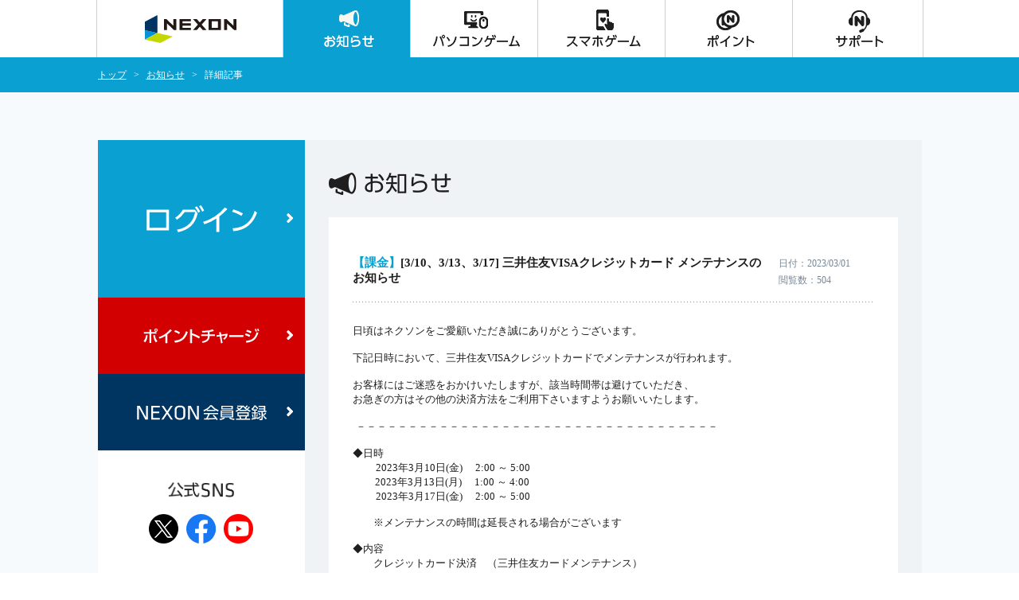

--- FILE ---
content_type: text/html; charset=utf-8
request_url: https://jp.nexon.com/news/134683
body_size: 23479
content:


<!doctype html>
<html lang="ja">
<head>
    <meta charset="utf-8">
    <meta name="description" content="PCオンラインゲームやスマートフォンで遊べるソーシャルゲームなど、無料で遊べるオンラインゲームが盛りだくさんな「ネクソン」の公式ポータルサイトです。" />
    <meta name="keywords" content="オンラインゲーム,ゲーム,無料ゲーム,無料オンラインゲーム,ネクソン,NEXON" />
    <meta name="robots" content="index,follow">

        <meta name="viewport" content="width=device-width,user-scalable=yes,initial-scale=1.0" />

    <!-- OGP -->
    <meta property="og:title" content="オンラインゲームはネクソン">
    <meta property="og:url" content="https://jp.nexon.com">
    <meta property="og:image" content="https://static.nexon.co.jp/nexon/common/ogpcard.jpg">
    <meta property="og:site_name" content="NEXONポータルサイト">
    <meta property="og:description" content="PCオンラインゲームやスマートフォンで遊べるソーシャルゲームなど、無料で遊べるオンラインゲームが盛りだくさんな「ネクソン」の公式ポータルサイトです。">
    <meta name="twitter:card" content="summary">
    <meta name="twitter:site" content="@nexon_shikyoku">
        <meta property="og:type" content="article">
    <!--/ OGP-->


		
<title>[3/10、3/13、3/17] 三井住友VISAクレジットカード メンテナンスのお知らせ | お知らせ | PCゲーム・オンラインゲームのNEXON公式サイト</title>

	    <link rel="stylesheet" href="/content/common.css">
    <link rel="stylesheet" href="/content/frame.css?20250724">
    <link rel="stylesheet" href="/content/swiper.css">
    <link rel="stylesheet" href="/content/colorbox.css?20231220">
    <link rel="stylesheet" href="/content/modal_support_info.css">
    <link rel="shortcut icon" href="//static.nexon.co.jp/nexon/ver2017/common/nexon_favi.ico">
    <script src="/scripts/jquery-2.1.4.min.js"></script>
    <script src="/scripts/jquery.unobtrusive-ajax.js"></script>
    <script src="/scripts/jquery.colorbox.min.js"></script>
    <script src="/scripts/swiper.min.js"></script>
    <script src="/scripts/common.js?20190417"></script>
    <script src="/scripts/modal_support_info.js"></script>
    <script src="/scripts/qrcode.js"></script>
    <script type="text/javascript" src="https://ssl.nexon.com/s1/da/a2s.js"></script>
    <script>
        $(function () { $h.a2s.setClickLog(); })
    </script>
    
<link rel="stylesheet" href="/content/frame_sub.css">

<link rel="stylesheet" href="/content/news.css">
<script src="/scripts/news.js"></script>
<script src="/scripts/jquery.unobtrusive-ajax.js"></script>
<link rel="canonical" href="https://jp.nexon.com/news/134683" />

<style>
.grecaptcha-badge { visibility: hidden; }
</style>
<script src="https://www.google.com/recaptcha/api.js?render=6LdVZnoUAAAAAGBy3lR9j6QTwdRvloHxqTl6Bi_h"></script>
<script>

    grecaptcha.ready(function () {
        grecaptcha.execute('6LdVZnoUAAAAAGBy3lR9j6QTwdRvloHxqTl6Bi_h', { action: '/news/134683' }).then(function (token) {
          
        });
    });
</script>


</head>

<body>
<!-- Google Tag Manager -->
<noscript><iframe src="//www.googletagmanager.com/ns.html?id=GTM-TFJ25H"
height="0" width="0" style="display:none;visibility:hidden"></iframe></noscript>
<script>    (function (w, d, s, l, i) {
        w[l] = w[l] || []; w[l].push({ 'gtm.start':
new Date().getTime(), event: 'gtm.js'
        }); var f = d.getElementsByTagName(s)[0],
j = d.createElement(s), dl = l != 'dataLayer' ? '&l=' + l : ''; j.async = true; j.src =
'//www.googletagmanager.com/gtm.js?id=' + i + dl; f.parentNode.insertBefore(j, f);
    })(window, document, 'script', 'dataLayer', 'GTM-TFJ25H');</script>
<!-- End Google Tag Manager -->

<!-- 2018/11/14 新規追加GTMタグ -->
<!-- Google Tag Manager -->
<noscript>
    <iframe src="https://www.googletagmanager.com/ns.html?id=GTM-TT89PKW"
            height="0" width="0" style="display:none;visibility:hidden"></iframe>
</noscript>
<script>
    (function (w, d, s, l, i) {
        w[l] = w[l] || []; w[l].push({ 'gtm.start':
new Date().getTime(), event: 'gtm.js'
        }); var f = d.getElementsByTagName(s)[0],
j = d.createElement(s), dl = l != 'dataLayer' ? '&l=' + l : ''; j.async = true; j.src =
'https://www.googletagmanager.com/gtm.js?id=' + i + dl; f.parentNode.insertBefore(j, f);
    })(window, document, 'script', 'dataLayer', 'GTM-TT89PKW');</script>
<!-- End Google Tag Manager -->
<!-- End 2018/11/14 -->
<!-- Add 2018/11/20 -->
<!-- End 2018/11/20 -->


	<header>
	<div class="menu">
		<h1><a href="https://jp.nexon.com/" data-a2s="click" data-object="HEADPORTALJP" data-option='{"Name": "HeadNexonlogo", "Value": "jpnexon"}'>NEXON</a></h1>
		<div id="leftspheader_open" class="btn left-open"><a href="#">PROF</a></div>
		<div class="btn menu-open"><a href="#" data-a2s="click" data-object="HEADPORTALJP" data-option='{"Name": "SP_ArrowMenu_Open", "Value": "jpnexon"}'>MENU</a></div>
		<nav>
			<ul>
				<li><a href="https://jp.nexon.com/" data-a2s="click" data-object="HEADPORTALJP" data-option='{"Name": "HeadNexonlogo", "Value": "jpnexon"}'>トップページ</a></li>

				<li class="current"><a href="https://jp.nexon.com/news/" data-a2s="click" data-object="HEADPORTALJP" data-option='{"Name": "HeadNews", "Value": "jpnexon"}' onclick="_uiconv.push({'id':'portal','lg_id':'','free_1':'menu_news_click'});">お知らせ</a></li>
				<li ><a href="https://jp.nexon.com/pc-game/" data-a2s="click" data-object="HEADPORTALJP" data-option='{"Name": "HeadPcGame", "Value": "jpnexon"}' onclick="_uiconv.push({'id':'portal','lg_id':'','free_1':'menu_pcgame_click'});">パソコンゲーム</a></li>
				<li ><a href="https://jp.nexon.com/smartphone-game/" data-a2s="click" data-object="HEADPORTALJP" data-option='{"Name": "HeadMobileGame", "Value": "jpnexon"}' onclick="_uiconv.push({'id':'portal','lg_id':'','free_1':'menu_spgame_click'});">スマホゲーム</a></li>
				<li ><a href="https://jp.nexon.com/point/" data-a2s="click" data-object="HEADPORTALJP" data-option='{"Name": "HeadPointSite", "Value": "jpnexon"}' onclick="_uiconv.push({'id':'portal','lg_id':'','free_1':'menu_point_click'});">ポイント</a></li>
				<li ><a href="https://jp.nexon.com/support" data-a2s="click" data-object="HEADPORTALJP" data-option='{"Name": "HeadCS", "Value": "jpnexon"}' onclick="_uiconv.push({'id':'portal','lg_id':'','free_1':'menu_support_click'});">サポート</a></li>
			</ul>
			<div class="btn close"><a href="#" data-a2s="click" data-object="HEADPORTALJP" data-option='{"Name": "SP_ArrowMenu_Close", "Value": "jpnexon"}'>閉じる</a></div>
		</nav>
	</div>
</header>
<script>
	$(function () {
		$("#leftspheader_open").on("click", function () {
			let leftspheader = document.getElementById("leftspheader_open");
			if (leftspheader.classList.contains("open")) {
				$h.a2s.sendClickLog('HEADPORTALJP', '{"Name": "SP_HamburgerMenu_Open", "Value": "jpnexon"}');
			}
			else {
				$h.a2s.sendClickLog('HEADPORTALJP', '{"Name": "SP_HamburgerMenu_Close", "Value": "jpnexon"}');
			}
		});
    })
</script>




<nav class="breadcrumb">
	<ul>
		<li><a href="/">トップ</a></li>
		<li><a href="/news/">お知らせ</a></li>
		<li>詳細記事</li>
	</ul>
</nav>











<div class="main">
	<div class="container">
        <div class="left">
            <div class="left__inner">
                

<div class="login-area">
    <div class="login-btn"><a href="https://jp.nexon.com/signin/login/?redirect=https%3a%2f%2fjp.nexon.com%2fnews%2f134683" onclick="_uiconv.push({'id':'portal','lg_id':'','free_1':'sub_login_beforelogin_click','free_2':''});"  data-a2s='click' data-object='POTALLEFJP' data-option='{"Name":"B_Login"}' >ログイン</a></div>
    <div class="pointcharge"><a href="https://jp.nexon.com/point/" onclick="_uiconv.push({'id':'portal','lg_id':'','free_1':'sub_point_beforelogin_click','free_2':''});"  data-a2s='click' data-object='POTALLEFJP' data-option='{"Name":"B_PointCharge"}' >ポイントチャージ</a></div>
    <div class="regist-id"><a href="https://jp.nexon.com/regist/?gm=portal" onclick="_uiconv.push({'id':'portal','lg_id':'','free_1':'sub_regist_beforelogin_click','free_2':''});"  data-a2s='click' data-object='POTALLEFJP' data-option='{"Name":"B_JoinSelect"}' >NEXON会員登録</a></div>
</div>

                
                
                
                <div class="sns">
                    <h2>公式SNS</h2>
                    <ul>
                        <li><a href="https://x.com/nexon_shikyoku" target="_blank" onClick="_uiconv.push({'id':'portal','lg_id':'','free_1':'sub_twitter1_click'});"  data-a2s='click' data-object='POTALLEFJP' data-option='{"Name":"Nexon_Twitter"}' >ネクソンちゃん</a></li>
                        <li><a href="https://www.facebook.com/nxjofficial" target="_blank" onClick="_uiconv.push({'id':'portal','lg_id':'','free_1':'sub_facebook_click'});"  data-a2s='click' data-object='POTALLEFJP' data-option='{"Name":"Nexon_Facebook"}' >公式facebook</a></li>
                        <li><a href="https://www.youtube.com/user/NXJofficial" target="_blank" onClick="_uiconv.push({'id':'portal','lg_id':'','free_1':'sub_youtube_click'});"  data-a2s='click' data-object='POTALLEFJP' data-option='{"Name":"Nexon_Youtube"}' >NEXON公式チャンネル</a></li>
                    </ul>
                </div>
                <div class="sidebnr">
                    <div><a href="https://www.youtube.com/@HiranoMinato" target="_blank" onClick="_uiconv.push({'id':'portal','lg_id':'','free_1':'sub_leftbanner_click','free_2':''});"  data-a2s='click' data-object='POTALLEFJP' data-option='{"Name":"Nexon_Vtuber"}' ><img src="https://static.nexon.co.jp/nexon/ver2017/common/sidebnr/bnr_240424_vtuber.webp" alt=""></a></div>
                </div>
                <aside class="recaptcha">
                    <p>This site is protected by reCAPTCHA and the Google <a href="https://policies.google.com/privacy"  data-a2s='click' data-object='POTALLEFJP' data-option='{"Name":"Left_GooglePrivacy"}' >Privacy Policy</a> and <a href="https://policies.google.com/terms"  data-a2s='click' data-object='POTALLEFJP' data-option='{"Name":"Left_GoogleTerms"}' >Terms of Service</a> apply.</p>
                </aside>
                <aside class="customer-harassment">
                    <div><a href="https://jp.nexon.com/rule/customer-harassment" onClick="_uiconv.push({'id':'portal','lg_id':'','free_1':'sub_customerabusebanner_click','free_2':''});">カスタマーハラスメント対応方針</a></div>
                </aside>
                <aside class="license">
                    <div><a href="/rule/license.aspx" onClick="_uiconv.push({'id':'portal','lg_id':'','free_1':'sub_licensebanner_click','free_2':''});"  data-a2s='click' data-object='POTALLEFJP' data-option='{"Name":"Left_License"}' >ライセンス情報について</a></div>
                </aside>
            </div>
        </div>
		
<div class="right">
	<article>
		<h2 class="ttl">お知らせ</h2>

		<div class="view">
			<div class="sttl">
				<h3 ><span>【課金】</span>[3/10、3/13、3/17] 三井住友VISAクレジットカード メンテナンスのお知らせ</h3>
				<dl>
					<dt>日付</dt>
					<dd>2023/03/01</dd>
					<dt>閲覧数</dt>
					<dd>504</dd>
				</dl>
			</div>
			<div class="text">
				<span style="font-family: Arial, Verdana; font-size: 13.3333px; font-style: normal; font-variant-ligatures: normal; font-variant-caps: normal; font-weight: normal;">日頃はネクソンをご愛顧いただき誠にありがとうございます。</span><br style="font-size: 13.3333px;"><span style="font-family: Arial, Verdana; font-size: 13.3333px; font-style: normal; font-variant-ligatures: normal; font-variant-caps: normal; font-weight: normal;">&nbsp;　</span><br style="font-size: 13.3333px;"><font face="Arial, Verdana" style=""><span style="font-size: 13.3333px;">下記日時において、三井住友VISAクレジットカードでメンテナンスが行われます。</span></font><br style="font-size: 13.3333px;"><span style="font-family: Arial, Verdana; font-size: 13.3333px; font-style: normal; font-variant-ligatures: normal; font-variant-caps: normal; font-weight: normal;">&nbsp;　</span><br style="font-size: 13.3333px;"><span style="font-family: Arial, Verdana; font-size: 13.3333px; font-style: normal; font-variant-ligatures: normal; font-variant-caps: normal; font-weight: normal;">お客様にはご迷惑をおかけいたしますが、該当時間帯は避けていただき、</span><br style="font-size: 13.3333px;"><span style="font-family: Arial, Verdana; font-size: 13.3333px; font-style: normal; font-variant-ligatures: normal; font-variant-caps: normal; font-weight: normal;">お急ぎの方はその他の決済方法をご利用下さいますようお願いいたします。</span><br style="font-size: 13.3333px;"><span style="font-family: Arial, Verdana; font-size: 13.3333px; font-style: normal; font-variant-ligatures: normal; font-variant-caps: normal; font-weight: normal;">&nbsp;　</span><br style="font-size: 13.3333px;"><span style="font-family: Arial, Verdana; font-size: 13.3333px; font-style: normal; font-variant-ligatures: normal; font-variant-caps: normal; font-weight: normal;">&nbsp;－－－－－－－－－－－－－－－－－－－－－－－－－－－－－－－－－－－　</span><br style="font-size: 13.3333px;"><span style="font-family: Arial, Verdana; font-size: 13.3333px; font-style: normal; font-variant-ligatures: normal; font-variant-caps: normal; font-weight: normal;">&nbsp;　</span><br style="font-size: 13.3333px;"><span style="font-family: Arial, Verdana; font-size: 13.3333px; font-style: normal; font-variant-ligatures: normal; font-variant-caps: normal; font-weight: normal;">◆日時　</span><br style="font-size: 13.3333px;"><div style="font-family: Arial, Verdana; font-size: 10pt; font-style: normal; font-variant-ligatures: normal; font-variant-caps: normal; font-weight: normal;"><font style=""><div style=""><div>　　 2023年3月10日(金)　 2:00 ～ 5:00</div><div>&nbsp; &nbsp;　&nbsp; 2023年3月13日(月)　 1:00 ～ 4:00</div><div>　　 2023年3月17日(金)　 2:00 ～ 5:00</div></div><div style="color: rgb(30, 30, 30); font-family: メイリオ, Meiryo, Osaka, &quot;ＭＳ Ｐゴシック&quot;, &quot;MS PGothic&quot;, &quot;ヒラギノ角ゴ Pro W3&quot;, &quot;Hiragino Kaku Gothic Pro&quot;, sans-serif; font-size: 10pt; font-style: normal; font-variant-ligatures: normal; font-variant-caps: normal; font-weight: normal;"><br></div></font><span style="font-size: 13.3333px; font-style: normal; font-variant-ligatures: normal; font-variant-caps: normal; font-weight: normal; font-family: Arial, Verdana;">　　※メンテナンスの時間は延長される場合がございます</span><br style="font-size: 13.3333px;"><span style="font-size: 13.3333px; font-style: normal; font-variant-ligatures: normal; font-variant-caps: normal; font-weight: normal; font-family: Arial, Verdana;">　</span><br style="font-size: 13.3333px;"><span style="font-size: 13.3333px; font-style: normal; font-variant-ligatures: normal; font-variant-caps: normal; font-weight: normal; font-family: Arial, Verdana;">◆内容&nbsp; 　</span><br style="font-size: 13.3333px;"><span style="font-size: 13.3333px; font-style: normal; font-variant-ligatures: normal; font-variant-caps: normal; font-weight: normal; font-family: Arial, Verdana;">　　クレジットカード決済　（三井住友カードメンテナンス）</span><br style="font-size: 13.3333px;"><span style="font-size: 13.3333px; font-style: normal; font-variant-ligatures: normal; font-variant-caps: normal; font-weight: normal; font-family: Arial, Verdana;">&nbsp;　</span><br style="font-size: 13.3333px;"><span style="font-size: 13.3333px; font-style: normal; font-variant-ligatures: normal; font-variant-caps: normal; font-weight: normal; font-family: Arial, Verdana;">◆影響 　</span><br style="font-size: 13.3333px;"><div style="font-size: 13.3333px; font-style: normal; font-variant-ligatures: normal; font-variant-caps: normal; font-weight: normal; font-family: Arial, Verdana;"><span style="font-size: 13.3333px;">　　<span style="background-color: rgb(255, 255, 255); color: rgb(30, 30, 30); font-family: メイリオ, Meiryo, Osaka, &quot;ＭＳ Ｐゴシック&quot;, &quot;MS PGothic&quot;, &quot;ヒラギノ角ゴ Pro W3&quot;, &quot;Hiragino Kaku Gothic Pro&quot;, &quot;sans-serif&quot;; font-size: 12px; font-variant-numeric: normal; font-variant-east-asian: normal; word-break: break-all;">上記時間帯は、クレジットカード決済（三井住友カード）での</span><span style="background-color: rgb(255, 255, 255); color: rgb(30, 30, 30); font-family: メイリオ, Meiryo, Osaka, &quot;ＭＳ Ｐゴシック&quot;, &quot;MS PGothic&quot;, &quot;ヒラギノ角ゴ Pro W3&quot;, &quot;Hiragino Kaku Gothic Pro&quot;, &quot;sans-serif&quot;; font-size: 12px; font-variant-numeric: normal; font-variant-east-asian: normal; word-break: break-all;">NEXONポイントの購入が</span></span></div><div style="font-size: 13.3333px; font-style: normal; font-variant-ligatures: normal; font-variant-caps: normal; font-weight: normal; font-family: Arial, Verdana;"><span style="font-size: 13.3333px;"><span style="background-color: rgb(255, 255, 255); color: rgb(30, 30, 30); font-family: メイリオ, Meiryo, Osaka, &quot;ＭＳ Ｐゴシック&quot;, &quot;MS PGothic&quot;, &quot;ヒラギノ角ゴ Pro W3&quot;, &quot;Hiragino Kaku Gothic Pro&quot;, &quot;sans-serif&quot;; font-size: 12px; font-variant-numeric: normal; font-variant-east-asian: normal; word-break: break-all;">　　 ご利用いただけない場合がございます。</span></span><b></b><i></i><u></u><sub></sub><sup></sup><strike></strike><br style="font-size: 13.3333px;"></div><span style="font-size: 13.3333px; font-style: normal; font-variant-ligatures: normal; font-variant-caps: normal; font-weight: normal; font-family: Arial, Verdana;">　</span><br style="font-size: 13.3333px;"><span style="font-size: 13.3333px; font-style: normal; font-variant-ligatures: normal; font-variant-caps: normal; font-weight: normal; font-family: Arial, Verdana;">&nbsp;－－－－－－－－－－－－－－－－－－－－－－－－－－－－－－－－－－－</span><br style="font-size: 13.3333px;"><span style="font-size: 13.3333px; font-style: normal; font-variant-ligatures: normal; font-variant-caps: normal; font-weight: normal; font-family: Arial, Verdana;">&nbsp;　</span><br style="font-size: 13.3333px;"><span style="font-size: 13.3333px; font-style: normal; font-variant-ligatures: normal; font-variant-caps: normal; font-weight: normal; font-family: Arial, Verdana;">ご理解の程、よろしくお願いいたします。</span></div>
			</div>
			<div class="btn back"><a href="/news?category=0&amp;page=1">リストに戻る</a></div>
		</div>
	</article>
</div>
<script>
	$(function () {
		$(document).on("click", "article .list.normal h3,.sp-tab li a", function (e) {
			$(this).find("form").submit();
		});	
		$("article div.text > div").css("width", "").css("height", "");
	});
</script>
	</div>
</div>
<div class="base" style="background-image:url(https://imgfiles.nexon.co.jp/nxqj/background/background_19.jpg);"></div>

<div class="device-switch">
	<dl>
		<dt>表示モード:</dt>
		<dd class="current">モバイル</dd>
		<dd><a href="?device=pc" data-a2s="click" data-object="HEADPOTALJP" data-option='{"Name":"SP_PcView", "Value":"jpnexon"}' >パソコン</a></dd>
	</dl>
</div>
<!--footer-->
<footer class="commonfooter">
	<div>
<ul>
<li><a href="https://www.nexon.co.jp/" target="_blank">運営会社</a></li>
<li><a href="https://jp.nexon.com/rule/agreement.aspx">利用規約</a></li>
<li><a href="https://www.nexon.co.jp/privacypolicy/" target="_blank">プライバシーポリシー</a></li>
<li><a href="https://jp.nexon.com/rule/tokusyo.aspx">特定商取引法に基づく表記</a></li>
<li><a href="https://jp.nexon.com/rule/settlement.aspx">資金決済法に基づく表記</a></li>
<li><a href="https://jp.nexon.com/rule/copyright.aspx">著作権ガイドライン</a></li>
<li><a href="https://jp.nexon.com/rule/customer-harassment">カスタマーハラスメント対応方針</a></li>
<li><a href="https://www.nexon.co.jp/ir/" target="_blank">IR情報</a></li>
<li><a href="https://recruit.nexon.co.jp/" target="_blank">採用情報</a></li>
</ul>
		<div>
			<p><a href="https://jp.nexon.com/" target="_blank">オンラインゲームはネクソン</a></p>
			<p>Copyright &copy; 2009 NEXON Korea Corporation and NEXON Co., Ltd. All Rights Reserved.</p>
		</div>
	</div>
</footer>
<!--/footer-->
<!-- NGM -->
<script src="//platform.nexon.co.jp/Auth/NGM/JS/NGMModuleInfo.js" type="text/javascript"></script>
<script src="//platform.nexon.co.jp/Auth/NGM/JS/npf_ngm.js" type="text/javascript"></script>
<script src="//platform.nexon.co.jp/Auth/js/npf_auth_c.js" type="text/javascript"></script>
<script type="text/javascript">
<!--
    var NgbCookie = new function __NgbCookie() {
        this.GetCookie = function (nameVal) {
            var numCookie = document.cookie.length;
            var oven = document.cookie.split('; ');

            for (var i = 0; i < oven.length; i++) {
                if (oven[i].indexOf('=') != -1) {
                    cookieName = oven[i].substring(0, oven[i].indexOf('='));
                } else {
                    cookieName = oven[i];
                }

                if (cookieName == nameVal) {
                    if (oven[i].indexOf('=') != -1) {
                        cookieVal = oven[i].substr(oven[i].indexOf('=') + 1);
                    } else {
                        cookieVal = '';
                    }
                    return cookieVal;
                }
            }
            return '';
        }
    }

    function doUpdateSession() {
        if (NgbCookie.GetCookie('NPP') != '') {

            AuthSystem.UpdateSession(onUpdateResponse);
        }
    }

    var objUpdateInterval = null;
    function onUpdateResponse(resultObject, responseXML) {
        if (resultObject.ErrorCode == undefined) {
            alert('一定の時間が経過したため、\n公式サイトからログアウトします');
            window.location.href ="/common/logout";
        } else if (resultObject.ErrorCode == CommonError.NoError) {
            window.clearInterval(objUpdateInterval);
            objUpdateInterval = setInterval("doUpdateSession()", resultObject.UpdateInterval * 1000);
        } else if (resultObject.ErrorCode == AuthSystemError.Disconnected) {
            alert("別のパソコンでログインされたため、\n公式サイトからログアウトしました。");
            window.location.href ="/common/logout";
        } else {
            //alert("ゲームにログイン中のアカウントです。\nゲーム内で別のマップに移動すると、\n接続が切断されます。");
        }
    }

    setTimeout("doUpdateSession()", 1);

//-->
</script>


</body>
</html>

--- FILE ---
content_type: text/html; charset=utf-8
request_url: https://www.google.com/recaptcha/api2/anchor?ar=1&k=6LdVZnoUAAAAAGBy3lR9j6QTwdRvloHxqTl6Bi_h&co=aHR0cHM6Ly9qcC5uZXhvbi5jb206NDQz&hl=en&v=TkacYOdEJbdB_JjX802TMer9&size=invisible&anchor-ms=20000&execute-ms=15000&cb=vmtiqq3l5sdo
body_size: 45506
content:
<!DOCTYPE HTML><html dir="ltr" lang="en"><head><meta http-equiv="Content-Type" content="text/html; charset=UTF-8">
<meta http-equiv="X-UA-Compatible" content="IE=edge">
<title>reCAPTCHA</title>
<style type="text/css">
/* cyrillic-ext */
@font-face {
  font-family: 'Roboto';
  font-style: normal;
  font-weight: 400;
  src: url(//fonts.gstatic.com/s/roboto/v18/KFOmCnqEu92Fr1Mu72xKKTU1Kvnz.woff2) format('woff2');
  unicode-range: U+0460-052F, U+1C80-1C8A, U+20B4, U+2DE0-2DFF, U+A640-A69F, U+FE2E-FE2F;
}
/* cyrillic */
@font-face {
  font-family: 'Roboto';
  font-style: normal;
  font-weight: 400;
  src: url(//fonts.gstatic.com/s/roboto/v18/KFOmCnqEu92Fr1Mu5mxKKTU1Kvnz.woff2) format('woff2');
  unicode-range: U+0301, U+0400-045F, U+0490-0491, U+04B0-04B1, U+2116;
}
/* greek-ext */
@font-face {
  font-family: 'Roboto';
  font-style: normal;
  font-weight: 400;
  src: url(//fonts.gstatic.com/s/roboto/v18/KFOmCnqEu92Fr1Mu7mxKKTU1Kvnz.woff2) format('woff2');
  unicode-range: U+1F00-1FFF;
}
/* greek */
@font-face {
  font-family: 'Roboto';
  font-style: normal;
  font-weight: 400;
  src: url(//fonts.gstatic.com/s/roboto/v18/KFOmCnqEu92Fr1Mu4WxKKTU1Kvnz.woff2) format('woff2');
  unicode-range: U+0370-0377, U+037A-037F, U+0384-038A, U+038C, U+038E-03A1, U+03A3-03FF;
}
/* vietnamese */
@font-face {
  font-family: 'Roboto';
  font-style: normal;
  font-weight: 400;
  src: url(//fonts.gstatic.com/s/roboto/v18/KFOmCnqEu92Fr1Mu7WxKKTU1Kvnz.woff2) format('woff2');
  unicode-range: U+0102-0103, U+0110-0111, U+0128-0129, U+0168-0169, U+01A0-01A1, U+01AF-01B0, U+0300-0301, U+0303-0304, U+0308-0309, U+0323, U+0329, U+1EA0-1EF9, U+20AB;
}
/* latin-ext */
@font-face {
  font-family: 'Roboto';
  font-style: normal;
  font-weight: 400;
  src: url(//fonts.gstatic.com/s/roboto/v18/KFOmCnqEu92Fr1Mu7GxKKTU1Kvnz.woff2) format('woff2');
  unicode-range: U+0100-02BA, U+02BD-02C5, U+02C7-02CC, U+02CE-02D7, U+02DD-02FF, U+0304, U+0308, U+0329, U+1D00-1DBF, U+1E00-1E9F, U+1EF2-1EFF, U+2020, U+20A0-20AB, U+20AD-20C0, U+2113, U+2C60-2C7F, U+A720-A7FF;
}
/* latin */
@font-face {
  font-family: 'Roboto';
  font-style: normal;
  font-weight: 400;
  src: url(//fonts.gstatic.com/s/roboto/v18/KFOmCnqEu92Fr1Mu4mxKKTU1Kg.woff2) format('woff2');
  unicode-range: U+0000-00FF, U+0131, U+0152-0153, U+02BB-02BC, U+02C6, U+02DA, U+02DC, U+0304, U+0308, U+0329, U+2000-206F, U+20AC, U+2122, U+2191, U+2193, U+2212, U+2215, U+FEFF, U+FFFD;
}
/* cyrillic-ext */
@font-face {
  font-family: 'Roboto';
  font-style: normal;
  font-weight: 500;
  src: url(//fonts.gstatic.com/s/roboto/v18/KFOlCnqEu92Fr1MmEU9fCRc4AMP6lbBP.woff2) format('woff2');
  unicode-range: U+0460-052F, U+1C80-1C8A, U+20B4, U+2DE0-2DFF, U+A640-A69F, U+FE2E-FE2F;
}
/* cyrillic */
@font-face {
  font-family: 'Roboto';
  font-style: normal;
  font-weight: 500;
  src: url(//fonts.gstatic.com/s/roboto/v18/KFOlCnqEu92Fr1MmEU9fABc4AMP6lbBP.woff2) format('woff2');
  unicode-range: U+0301, U+0400-045F, U+0490-0491, U+04B0-04B1, U+2116;
}
/* greek-ext */
@font-face {
  font-family: 'Roboto';
  font-style: normal;
  font-weight: 500;
  src: url(//fonts.gstatic.com/s/roboto/v18/KFOlCnqEu92Fr1MmEU9fCBc4AMP6lbBP.woff2) format('woff2');
  unicode-range: U+1F00-1FFF;
}
/* greek */
@font-face {
  font-family: 'Roboto';
  font-style: normal;
  font-weight: 500;
  src: url(//fonts.gstatic.com/s/roboto/v18/KFOlCnqEu92Fr1MmEU9fBxc4AMP6lbBP.woff2) format('woff2');
  unicode-range: U+0370-0377, U+037A-037F, U+0384-038A, U+038C, U+038E-03A1, U+03A3-03FF;
}
/* vietnamese */
@font-face {
  font-family: 'Roboto';
  font-style: normal;
  font-weight: 500;
  src: url(//fonts.gstatic.com/s/roboto/v18/KFOlCnqEu92Fr1MmEU9fCxc4AMP6lbBP.woff2) format('woff2');
  unicode-range: U+0102-0103, U+0110-0111, U+0128-0129, U+0168-0169, U+01A0-01A1, U+01AF-01B0, U+0300-0301, U+0303-0304, U+0308-0309, U+0323, U+0329, U+1EA0-1EF9, U+20AB;
}
/* latin-ext */
@font-face {
  font-family: 'Roboto';
  font-style: normal;
  font-weight: 500;
  src: url(//fonts.gstatic.com/s/roboto/v18/KFOlCnqEu92Fr1MmEU9fChc4AMP6lbBP.woff2) format('woff2');
  unicode-range: U+0100-02BA, U+02BD-02C5, U+02C7-02CC, U+02CE-02D7, U+02DD-02FF, U+0304, U+0308, U+0329, U+1D00-1DBF, U+1E00-1E9F, U+1EF2-1EFF, U+2020, U+20A0-20AB, U+20AD-20C0, U+2113, U+2C60-2C7F, U+A720-A7FF;
}
/* latin */
@font-face {
  font-family: 'Roboto';
  font-style: normal;
  font-weight: 500;
  src: url(//fonts.gstatic.com/s/roboto/v18/KFOlCnqEu92Fr1MmEU9fBBc4AMP6lQ.woff2) format('woff2');
  unicode-range: U+0000-00FF, U+0131, U+0152-0153, U+02BB-02BC, U+02C6, U+02DA, U+02DC, U+0304, U+0308, U+0329, U+2000-206F, U+20AC, U+2122, U+2191, U+2193, U+2212, U+2215, U+FEFF, U+FFFD;
}
/* cyrillic-ext */
@font-face {
  font-family: 'Roboto';
  font-style: normal;
  font-weight: 900;
  src: url(//fonts.gstatic.com/s/roboto/v18/KFOlCnqEu92Fr1MmYUtfCRc4AMP6lbBP.woff2) format('woff2');
  unicode-range: U+0460-052F, U+1C80-1C8A, U+20B4, U+2DE0-2DFF, U+A640-A69F, U+FE2E-FE2F;
}
/* cyrillic */
@font-face {
  font-family: 'Roboto';
  font-style: normal;
  font-weight: 900;
  src: url(//fonts.gstatic.com/s/roboto/v18/KFOlCnqEu92Fr1MmYUtfABc4AMP6lbBP.woff2) format('woff2');
  unicode-range: U+0301, U+0400-045F, U+0490-0491, U+04B0-04B1, U+2116;
}
/* greek-ext */
@font-face {
  font-family: 'Roboto';
  font-style: normal;
  font-weight: 900;
  src: url(//fonts.gstatic.com/s/roboto/v18/KFOlCnqEu92Fr1MmYUtfCBc4AMP6lbBP.woff2) format('woff2');
  unicode-range: U+1F00-1FFF;
}
/* greek */
@font-face {
  font-family: 'Roboto';
  font-style: normal;
  font-weight: 900;
  src: url(//fonts.gstatic.com/s/roboto/v18/KFOlCnqEu92Fr1MmYUtfBxc4AMP6lbBP.woff2) format('woff2');
  unicode-range: U+0370-0377, U+037A-037F, U+0384-038A, U+038C, U+038E-03A1, U+03A3-03FF;
}
/* vietnamese */
@font-face {
  font-family: 'Roboto';
  font-style: normal;
  font-weight: 900;
  src: url(//fonts.gstatic.com/s/roboto/v18/KFOlCnqEu92Fr1MmYUtfCxc4AMP6lbBP.woff2) format('woff2');
  unicode-range: U+0102-0103, U+0110-0111, U+0128-0129, U+0168-0169, U+01A0-01A1, U+01AF-01B0, U+0300-0301, U+0303-0304, U+0308-0309, U+0323, U+0329, U+1EA0-1EF9, U+20AB;
}
/* latin-ext */
@font-face {
  font-family: 'Roboto';
  font-style: normal;
  font-weight: 900;
  src: url(//fonts.gstatic.com/s/roboto/v18/KFOlCnqEu92Fr1MmYUtfChc4AMP6lbBP.woff2) format('woff2');
  unicode-range: U+0100-02BA, U+02BD-02C5, U+02C7-02CC, U+02CE-02D7, U+02DD-02FF, U+0304, U+0308, U+0329, U+1D00-1DBF, U+1E00-1E9F, U+1EF2-1EFF, U+2020, U+20A0-20AB, U+20AD-20C0, U+2113, U+2C60-2C7F, U+A720-A7FF;
}
/* latin */
@font-face {
  font-family: 'Roboto';
  font-style: normal;
  font-weight: 900;
  src: url(//fonts.gstatic.com/s/roboto/v18/KFOlCnqEu92Fr1MmYUtfBBc4AMP6lQ.woff2) format('woff2');
  unicode-range: U+0000-00FF, U+0131, U+0152-0153, U+02BB-02BC, U+02C6, U+02DA, U+02DC, U+0304, U+0308, U+0329, U+2000-206F, U+20AC, U+2122, U+2191, U+2193, U+2212, U+2215, U+FEFF, U+FFFD;
}

</style>
<link rel="stylesheet" type="text/css" href="https://www.gstatic.com/recaptcha/releases/TkacYOdEJbdB_JjX802TMer9/styles__ltr.css">
<script nonce="ppeIoNnj7knkncYFwplaRw" type="text/javascript">window['__recaptcha_api'] = 'https://www.google.com/recaptcha/api2/';</script>
<script type="text/javascript" src="https://www.gstatic.com/recaptcha/releases/TkacYOdEJbdB_JjX802TMer9/recaptcha__en.js" nonce="ppeIoNnj7knkncYFwplaRw">
      
    </script></head>
<body><div id="rc-anchor-alert" class="rc-anchor-alert"></div>
<input type="hidden" id="recaptcha-token" value="[base64]">
<script type="text/javascript" nonce="ppeIoNnj7knkncYFwplaRw">
      recaptcha.anchor.Main.init("[\x22ainput\x22,[\x22bgdata\x22,\x22\x22,\[base64]/MjU1OmY/[base64]/[base64]/[base64]/[base64]/bmV3IGdbUF0oelswXSk6ST09Mj9uZXcgZ1tQXSh6WzBdLHpbMV0pOkk9PTM/bmV3IGdbUF0oelswXSx6WzFdLHpbMl0pOkk9PTQ/[base64]/[base64]/[base64]/[base64]/[base64]/[base64]/[base64]\\u003d\x22,\[base64]\\u003d\\u003d\x22,\x22RsKDfUbCiipawoJaw4zCh2RXQiRHw6vCk2AswpdlA8OPA8OOBSg0GyBqwoPCjWB3wr/Cu1fCu0zDkcK2XXrCqk9WJcOlw7F+w604HsOxGVsYRsOIbcKYw6xbw60vNgVha8O1w4DCp8OxL8KhAi/CqsKaC8KMwp3Do8Olw4YYw6DDrMO2wqpEJioxwr7DnMOnTXrDtcO8TcOIwr80UMOmaVNZWxzDm8K7ZsKewqfCkMOzWm/CgSzDlWnCpzdiX8OAOMOrwozDj8O5wq9ewqpxTHhuOsOUwo0RNMOhSwPCicKubkLDnB0HVFh0NVzChcK0wpQvAAzCicKCRFTDjg/[base64]/IlvCocKvw4g4w5xew4kkIMKkw4ltw4N/AQPDux7ChMKFw6Utw4wow53Cj8KaD8KbXznDksOCFsOWCXrCmsKuHhDDtnJefRPDnhHDu1k/a8OFGcKcwqPDssK0QMKkwro7w6EAUmE0wrEhw5DCi8ORYsKLw50SwrY9GMKnwqXCjcOUwo0SHcKww45mwp3CnVLCtsO5w6fCocK/w4hAHsKcV8KfwoLDrBXCvcKawrEwPQsQfWrCt8K9QmIDMMKIZ2nCi8OhwpvDpQcFw63DgUbCmn/[base64]/CpRzDpmlswptqTiTCt8K9wpMhDsO7wqwVwq7DomDChyxwGUnClsK6HsOGBWTDjWfDtjMIw5vCh0RYKcKAwpdcQizDlsOHwoXDjcOAw4nCqsOqW8ORKMKgX8OCUMOSwrpqbsKyexUGwq/DkEzDnMKJS8Otw7YmdsOYe8O5w7xQw6MkwovCvMKVRC7DhwLCjxAowpDCilvCj8OFdcOIwro7csK4OAJ5w54tesOcBAAyXUl7wqPCr8Kuw4DDnWAiU8KmwrZDHVrDrRA1YMOffsK7woFewrV9w69cwrLDk8KvFMO5d8K/wpDDq2fDrGQ0wrfCjMK2D8O7SMOnW8OCcMKTAcK2f8O3HAddX8OKCCU6P3UJwoNcKMOVw7PCscOKwo3CnkrDsRrDnMOGY8KiZVlEwociJWl7BsKxw6I9HsOUw6HChcOUBnEZd8K7wpvCnxFUwqvCkDvCiRo+wrNnMx0cw6jDmU5xWEzCvQ5dw6/DugjDk1ADw55DOMOywp7DhjHDg8K0w7pWwozClmNhwrVjZcOURcKPY8Krfm/DrF9/Dg0OKcOuNB4qw5nCtWnDocKRw4LCnsKIUDUDw6xWwroGWmIhw4XDuBrClMO0LE7CuBjCjEbDhMONWW58PU4xwqbCs8OMEMKawrHCnsKYH8KtYMOPZR7CvsOeCG3Ci8O4DS9Xw58yYgswwpN1woA0EsOhwog1w43DhMOKwqAQOHbCgUtDGUDDiB/[base64]/w4QHw5nDhhhocMOUwoRRYcK+OlXCnhHCtkIrdMKcS3/[base64]/[base64]/YRvDoMO8wqY+AMKnADVzw4Ezw7XDncO8NhXDqmHDuMKlAEgAw5rCj8Kpw6jCvcOLwpPCilUawpvClB3ChsOpFFRIax8mwrTClcO0w7TCjcK0w58VWiRFe24kwrrCn2TDhlrCgsO+w73DpcKHZF7Dp0bDhsOhw5XDjcKjwr8qPy7CoCw5IiHCr8O/EE3CjXbCqsO7wovCkmIRTmdGw47DoV/[base64]/DnkUyw7nDhsKow5lvE8Onc8K9VVXCkcO9UcKRwok/HWcKasKJw5Nmwr0mB8KfNsKXw4XCgU/Cg8KCC8OkRnvDtcOHWcKya8Oww5VIwoDCiMOxWhd5VsOnZxMpw5Vuw6x/Aio7S8OXYT5WeMKjOAjDul3CkcKLw5h0wrfCvMOUw57DkMKSQGoJwqBONMKiBD/DsMK9wpRIeC14wo/CnhfDjnNXHMOYwr4MwoFFaMO8YMOmwp7ChEEJK3pWaU7ChEbDonrDgsOzwq/DjMKFOMKcLVJGwqLDnyZsMsOmw7PDmVQGdnbCnCkvwqg0GcOoAm3DkcKrKMKZR2Zia1VFYMOiUHDCmMO2wrkJKVIAwrHCpUhIwpjDq8OETiYNaB1Qw5V3wqnCisKew4rChxPCscOgJcOhwrPCtwjDimzDgiNBcsOTei/DncO0R8KYwq13w6fCrQHCucKdwrxNw7xawoDCjzx0V8KeOXM5w6lDw5odwqzCkwAyTsKOw61QwpvDtcOSw7fCtHQJIXbDt8KUwqYEw4HCmi57dsOhA8Kfw71xw74aQwvDosOAwqjDuy9mw7LCnEEEw5rDg1IEwrXDh0FOwoRrKwHCuEXDnMKZwp/CgsKHw6hMw5jChsKwdH/[base64]/[base64]/dn9WAsKWwrTDiMKnw61uc8ODI8OBIMK7D8KSwrAdwqwhw5vCs2YTwq/[base64]/[base64]/DnMK4ei18w5RPw6IuwqTDkh/CuzjCkcOmw7jDlsK+MhREccK6wpbDtC/DnQA0OsOOO8OOw5IGKMOPwprCucKMwpPDnMOCEgVxUz3DtkjCkcO7wqPChQMdw4DCksKcAlvCjsKzccKvPsOPwo/[base64]/CijjCoMKtwqt7wrfCnSnCj8OONiQHYFPDpcOtdA0+w7nDhVPDj8Kfw7VqPwE5w6pidsKHH8Oiw4UwwqsCI8Kmw5fChcOoF8KGwr9pOy/DjmplN8OHfjnCkm09w47Ctkkaw6NXFMK/[base64]/bDREw5bDsBjCog9xwoQ9DGtCVzjDl0bCgsK+LBjDlcOTwrUQZcOgwobDtcO7wpjCqsKiwrTDj0rCuUfCvcOIVkTCjcOnTAHDsMOxworCq2/DrcOXBGfClsKqe8OewqzCrhPCmCRbwqgFcnHDgcOdC8KYKMOpBMOkDcO4woE9BAXCoQHCmcKeAMKUw6rDkw/Ck3ECw4DCqsORw5zCh8KuJybCq8Olw6QOLhbCmcK8BFxwVlfDssKNCDspbMOTCMKBbsKPw4DCicOST8OBOcOIw54GBk/Dv8OVw4vCl8KYw7MNwoXCoRthC8O+DxTCqMOhSy5/wp1vw6FXH8KZw7g+w6Fwwr3CnHrDusKUc8KLwod3wpBiw53Coggyw4TDq0HChMOvw6J2SwhCwrzDm0kPwqZ6TMOqw7vCmg1Aw4XDicKuNcKEKDrCs3vCp1V1w5hswqs6CMO7b2N3wqrDjcOewoPDscOYwqzDm8OdAcK/fcKdwrjCisK5wpzCtcOGdcOow4A+w5w1UMOGwqnCq8Ktwp3CrMKZwofCilQxwrzCgSQRJgDCug/ClAMLwqzCrsO2RsOxwoLDicKLw41NUVDDkBLCscKrwo/[base64]/CusOQwrjDnMOmRH1gwq4Pwr7DiMK6wrsFDHF3W8KkLT7Cn8O9OknDmMKgF8KOCFzChQJVQsKVw7/CnS/[base64]/CocOWw6DDpsOIw4nCnMK1wqhiOVLDhMO+OsOnw6rCsiNhY8Kmw4diCEnCmcKlwrHDqTTDn8KRbnfDuTTDtGxxc8KXNSzDucKHw6oVwqDCk1sEETMnE8OMw4AyW8KQw5kmemXCisKseFjDq8OHw6VUw5XDr8KKw7pJOSsow7TCnA55wpZudwtkwp/DhsOWwpzDmMO2woFpw4LCuyYDwrTCk8KQScOYw5pBesOeMR/CuU3CpsKzw6LCkWdCYcO+w4oJFUMjfHrDgMOXTm3DuMKVwqx8w7o4cF3DpR4Swp/DtsKTw6vCssK/[base64]/CGjCgMORDlDCq8KUbcOtw7XDkwpjw77CqVhkwr1NwqjDgRHDm8KSwoVcH8K+woLDs8Ofw7HCt8K6w5hMMx3DtilXe8Orwo/Ct8K5w53CksK4w67Cr8K9A8OAWmnCusO0wq4/M0VsCsOkElDCnsKWwqLClcOUQsOgwqzDijXCk8K4w7bChVkkw6nChsKrD8O1NsOGB0txDMO2fjxzDQvCsXJow7F0Ly9SIMO6w7jCkF/Di1/DlMOjOcKMQMOXwrzCnMKdwqTCk20gw51Sw5UJcGA0wpbDusKyfWY5VsOfwqZZWMKlwqPCizfDvsKKKsKDUMKeYcKQW8K5w7hQwrB5w44Tw7wqwpYVehnDvFHChXdFw7Yow7UGP3zCh8KWwprDpMOSTXfCtj/Dt8Klwq/CsyhSwqnDosK6N8KKcMOfwrDDjlRAwo/CuivDqcOPwpbCtcKBEMKgHjE3w7jCtFpWw4I1wqRGKU5ifGPDosOAwoZvZR17w6/Duw/DuRjDoRQkFmV5Mygtwolowo3ClsKPwprCucKZTsOXw7k7wowvwr8vwq3Dr8OgwqzCpsKsA8KEIDgZZ29JD8Orw4dPw58dwq4lwpjCoxw/bn4PcMOBL8KHTnTCoMKCZEZUwqzCvMOVwoLCvXTDl0vCqMOuwr3ClsKww6ERwqPDusO+w5XDoQVJOsKywqvDs8K9w745ZsORw7/[base64]/Dt8OQwqBMw5h0ZsKFAzjCrsOKccOAwofDmjXDlMKmwqV4CMKsNmvCgsKyO1hjTsO1w47CuF/[base64]/CpsOKdX0/[base64]/[base64]/CinYbwrYCw50BwqwSSBTCuzZVw60wX8OCacOyXMKFw65HMsKDRcKzw5/CjMOedcK6w5XCsTYVcSXCj03ClEXCvcKLwowJwps0wr58CMOswqAUw4ETE1TCksOtwrzCusOAwoLDlcOZwpjDnGvChcKywpFSw60Ww53Dl1XCjWnCjz09YMO4w5A3w5/[base64]/[base64]/Dgnhaw4nDvcOjwqwrwqFiwpXDu8OBwoBLMErCqwRrwpF1w5bCqcO7eMKTw4TChsOrVAJ1wp8+RcK8XTbDvUxfSX/CjcK/bH/DucKew6zDrjxOwozCnMO+wqAUw6HDg8OOw7XCtcKCOsKyRUpBF8OBwqUMYGHCvsO6w4rClETDpcO2w53Cq8KKQ2NTZE/CiRHCsMK4NzbDowXDjzHDlsOBwq5cwoctw6TCksKrw4fCm8KgfT3DpcKzw44JRl0fwr0KAsOmD8KnLsKrwqZwwpPChMOYw7xuRcO4wqDDtjk4wprDgcOIRMKYwoEZU8OfTsK8AMOEb8O+w6bDmHTDr8OmHsOJVwfClh/DmUoBwph4wpDDuFDDu3vCm8K3DsKuUQ7DjcOBC8KsTsO6CQrCvcOLwpjDvwReWMO5TcKkw6bCg2DDncO3wpvDk8KBTsKvwpLDpMO/w67DsRAbEMK0QcODDhlPZ8OiWHjDmDzDj8Knc8KUR8OtwrfCj8KjBwLCv8KXwovCv2Nvw4jCtXURQMOoQS5jwpDDnRTDmcKOw7XCpsKgw4ImLcOJwpfCu8K1EMOkwooQwr7DrMOEwq3CpsKvHTs6wqFIfGjDggfCt2rCrg7Dr1zDm8OAQCgpw53CqjbDukMsdS/CrsOoM8OJw7DCrcKfHMOnw67DpMOrw71lSWcOYnE0bCE+w4bDkMOUw6/[base64]/DssOYw4MbW0MsWHzCumfCvxERwr3DsgfCoMOienTCvsK6amLCiMKgD2tzw6XDpMO/[base64]/wpV3dg9lwr/[base64]/Ct8O9wrNSBTrCphoaw4nCh8KswrN1woQHwqjCpmXDmFDCosO6W8O/wpcdZgF1ecO6bsKIRQhSUydwQsOKKsOBU8Ouw5pfAx5wwoTCjMOIbsORA8OMwo7Cs8Khw67Dj0rClVQtcsOcfMKCIsOHJMOyK8K8w4UfwpJWwrnDnMOHIxR2Y8Krw7bDr2/Dg3VDIsO1Nj0BFGfDt2QxMW7DuBnDvMOpw7nChwFiwqbCg20iX3dWSMOuwqQYw55Cw4V+e23ChnQCwr95PmTCiBTDsB/DksO9w7TCpDZiK8K8wpXDlsO1KVpVcXhzwoceWMO/wp7Cr1B9w4xdYBcIw5kMw4bDkiNfOxV3w5dAUMOfB8KGwqHDtcKcw6M+w43Cog/CvcOUwrAZZcKfwot3w7t8PU5Lw50qbsKxMh7DtsKzasO2IcKUDcKKZcOoSAHCs8OSNcOrw6EDEToEwqzDhWrDliLCmMOON3/Dm38qwr1xJsKywowXw6hbf8KLDsO9TyBILUksw6Erw5jDuBzDhlE7w5TCnMOtQww8SMORwpHCo2J/w6s3f8OQw5fCtMKZwqLDqlzCq1t/d2EqdMKOJMKea8OTe8Kiwrd6w5kIwrwgS8Otw7VnOMOofkxofcO0wq4Ww5jCtQx0fQVKwp5Xw7PCuTJxwp7DuMOpVyMEGMOoH0rCsBfChcOQZsKzfBfDsSvCq8K/ZsKfwpl/wprCnMKAE17CkcKgDWt3wqQvcBLDmQvDqi7Ch0zCgUxlw7ADw7BUw5BBw5o+w4bDicKsdsKhEsKmw5vCnsOBwqxcecOWMj3CiMKkw7bChMKKwok8P3fDkFzCtsOwFAYAw5zCmcK1EAnCinPDqjRDw6fCqcOzQDhiUQUdwp4lwqLCiAQDw7R0XcOgwqoAw7M/w4fDqgxhw4BOwpXDgW9pRcK6O8OxBWfDrUxBU8OvwpVSwrLCpAd/wrBVwog2d8KRw6FFwovDmsKBwptlchHClwrCssOpMhfCqcOhRQ7CmcKNwopeWnIdFT5jw40Ta8KMFkZcMH5EZ8OPGMOow4xEfzTDmzQZw4oBwplRw7XDkHzCvsOkAFgdAsKcP1pXf2bDv1ApDcK/w7YgT8KZQWnChxsDLxHDjcOVw5DDqsKRw4PDj0bDhcKLIGHCocOIw5zDvcK/[base64]/[base64]/CqkRLwopbwoUBL8KkwpXDmEDDqSc0ZiM6wr/CvQnDsSvChQVowq7CjQjDrUUpwqgiw6jDr0LCm8KpaMOQw4vDksOuw6okGiRSw7hpN8OtwpXCo2HCnMK3w60Xw6TCg8K0w4rCvHlKwpTDkDFLJcOxFR5gwprDjcOGwrbDnglhIsK/fsOVwp5XTMObbX9Awqt/RcOJw4cMw68lw4rDtVgVw47CgsK9w5TCvMKxI2MfVMOcOwfCrWbCngMdwrHCvcKzw7XDomXDhMKleyLDhcKCwpbCt8O5ahfCrH7CmApFwqXDkMKnDcKJWcKgw4Zfwo/Dp8OIwqIGw5rCkMKBw7TCryfDnFBYbsOVwoUMCC/[base64]/DuWgZw4LDsTRKw7TDm8KJwqdLwq7CkEjCum/CkMKDEcKMJ8O/w7U4wrBfwrTCisK9TxpvMxPCmsKDw4RMw5jDsRkVw58mAMODwqXCmsKQWsOrwoDDtcKNw7UWw65EMn5xwq8kfgTCgUvCgMOOEgLDk1PDlwIdFsKowqXCoz1KwrLDj8K4MVcsw4nDvsOlUcKzARfDkivClBghwolzRm7CmcOVw4ROT3bDjUHDjcO2DB/Dq8KEVzBII8KNNzZGwr/DtcOKYVpVw71hVHkcw7ttWCnDvsKzw6IEHcOhwoXCqsOaNVXChcO+w4XCsTDDrsO7w7UDw70oJEjCssK9GsOWfhvDssONP1PDicOfwpIqRSsLw6ooSmh3ccK4wpxSwp7Dt8OiwqBtFxfCgWMcwqhtw4tYw48Ewrk0w7/Co8Osw4ULd8KUDRHDgsKtw7xlwobDhVDDhcOjw7oHC2lCw4vDiMK7w4ZuATFIw5XCqnjCsMOQQsKEw7/CtUJUwpVFw4MdwqvDrsKKw4dadFDDtRrDli3Co8KIbMOBwo06w7PDhcO2eQ3Cp2PDnmXCsWTDocO/[base64]/Cry7ChsK3fcKswoHDlcK8DMKAwoxIOTzDhsOQPyxde310H2JcGXbDsMOPcVsGwr5BwpItHCZ9w57DksOvR1ZQS8KMC2ZgYDMpVsOiZMO4WMKQIsKZwp8fw6xtwowKw7xjw7NNUU8YM0JSwqA8fRrDjcKxw6VUwr/Co2zDlzXDmMKCw4nCjTjCtMOCXMKFw5chwpXDgnYgJyMEEcKiHgEFEMO6BsKWSgzDgTnCn8K2HD5iwpAcw511wqTDicOmSGIJZ8OSw6/CvR7DoD7CncKJwpLDhlFVa3U0w7sgw5PDoXnDsUXCoSZhwoDCgGLDl3jChiXDpcOOwokLw6NdEUrDg8Kzwqozw7c9NsKPw5zDusOKwpTDqjFUwrXCv8KMBcO8wp3Dv8OUwq9Bw7rDncKcw4AFwqbDrsOIwqBrwp/CvTEVwq7Cr8Knw5JXw6QRw6smJcOGezDDrC3DtMKHwqBEw5DDk8KqC2bCpsKCw6rCmXNEaMKdwotuwqfCjcO4d8KtOwfCsATCmSrCiEskHcOUWwnCn8Kuwo5dwr8aM8KtwqLDvWrCr8OtIRjCgmgRVcKcd8KfZWnDhRvDr1zDimJwI8Kmwr/DqxxzE3lKbR9/VGhpw5NOWA/[base64]/CnGPClhjCjMOAw7hewojDmcKxwrrCsD9PQcOOwoLDh8KWwpICJVnDrsO3wpo2UcK9w5TDl8OIw4/[base64]/Do0ZgR3vCmxcNw7vDuVzCsHIxU8Kzw5LDrcOZw5fDshJ/AsOETz1fwrccw7/DuAPCrsK1w5g0w4XClsO4ecOkSsKPRsKnU8OswqciQsOuO0Q/fMKkw4nCocOYwrrCuMKYw47CisODOlRmOWrCiMOxE0t/[base64]/JsO9wrMOWcO6YcKlwobCsGoJETbCiFbDukzDucKRw5nCmcOlwr05w64zZj3DsjHDpUzCtAzCrMOKw5dNOsKOwqFYd8KRFsOlKsOfw7/[base64]/Di8OKwplfwprCi8OlwrxDw5LDhV7DiMKVwrjCvGMbQsOKw6XCmngdwp9YUMOZwqAvP8KDDg1dwqgcQsORMQ0hw5Qbw6dLwodOcXh9Ix/Du8OxcATCrTEOw6bDl8K5wr7DqVzDkEfChsK1w6E1w5jChkVMB8OHw5MQw5rCmTzDvAfDlMOGw5zChxnCtsO+woTDhUXCkMO7wpfCssKZwrjDqXN2XsOyw6pdw6DCpsOgYm7CoMOjV3rDvC/DlgUKwprDqBrDrlrDr8KMDGnCjMKGw4NERMKIGy51PAbDkk8pwoR3Ux/Dj2jDosO3w78Hwr1ZwrtFFMOGwpJJAsKpwqwOKTgFw5zDvsOnLsOJZWFlwrZsRMKmw657PDY4w5fDnsOMw64/Um/DmsOVH8OZwpTClcKTw7LDlTzCqMKdLiTDtFjCq0HDmCFaE8KowofCgRvCuF8zdwzDvDQyw4zDh8O9EUAlw692wpc4wpTDisO7w5AnwpYCwqPCkcKlCcK2fcKGOsOiwoTDvMO0wogWR8KtRWBiw6/Ck8KsUwJgAXJFd2pgwqfCk3ktQyAIFD/CgmvDglDCs1Eew7HDgR81wpXCrR/Cp8Kdw58+WlINJsKmekHDl8K5w5UrZBPDuVQ2w4TDosKbd8OLYwLChAc+w4M4wrF9NcOBfcKJwrjCrMODw4ZeMSsHdgXDgEfDuh/DkcOMw6MLdsO5wojDkX8WF1vDvh3DjcK6w47CpTkVw6nDhcOCOsOGc2Acw6jDk2g/woI0RcObwoTCtmjCgsKQwoBYM8Odw5bCuiXDoS/DmsK8DC4jwr8gKHdqbcKywpQgMw7Cn8OWwoQWw4LDv8KUKDchwpB9wpnDl8KNaQBwasKIemVmwqI3wp7CvkomBcKEw7szDmFZAH1pFH4/w5gXYsOZN8OUQyTClsOLUyzDhVvCu8KyR8KNMXURO8OAw7gYPcO7SRzCnsODGsKJwoANw7k2WSTCtMOaEcKZX2HChcKHw7csw4gGw6PCscOgwrdSEkU4bsKCw4U+M8OfwrEZwp5Vwr5BCcKjWHfCosOeO8KBeMOUPwLCi8OmwrbCt8OYYnhOwoXDsgtpKB/CmUvDjA0cw7LDuTPDkCoiX1fCqGtcw4TDlsO8w5XDhxYIw6nCqMO/woXCmH4JHcK8w7h4wotBbMOaeirDtMOuL8KMUX/ClcKvwp8GwqMvD8Kgw7zCpTItw4nDr8Okf3/Cl0c7w41iwrbDp8O1w7hsw5jCtV4Qwpkxw6oUYFjCkcO/[base64]/[base64]/[base64]/CqMOYUsONbcKrw4zCjiBHEFHDqDo2wr0tw5DDssOIXjhZwprCgVVBw5nCtMOtP8OtLsKgfCwuw5XDiT/Djl/Doy8tasKaw54LcQUvw4JwJALCiDU4TMOewqLDrBdNw6fCviXDmMO0wozDvGrDtcKlOsKVw6zChC3DlcONw4zCkl3CtzJQwoliwrQUJAvCjMO/w7vDosO2aMOAOA3CrcOMIxwYw5kcbh3Dnx3CtWEVDsOCVFrDsHrCmcKJwp/CusKmeUARwpnDncKbwro9w440w5vDqh3DqMKIw4t3wpdkw65vwoFjP8KuD1HDucO9wp/[base64]/[base64]/[base64]/wo8twolBZ8O1TMOtwqbDjxteGcOVw63DrcOVAFxJw6fCsXXDvGvDrkLCocKVJVVmBcOMF8Odw4Z7w6/CpU/CisOgw5HCo8O3w5MoX1lefcOraDrCn8OLdSYBw5FFwrXDt8Ozw4nCt8KdwrHCqjR3w4HCj8Kmwo5+woHDh0JUw6TDp8KMw7BIwr0oI8KvGMOgwr7DgGd6Y3ckwpvDvsKYw4TDr3nDgArDsXHCuSbCtjzDkgodw6cSBR3Dr8KMwp/CgcKGw4I/Qx3Cj8OHw4nDnWUMFMKiwpjDog58wpkvJQgiwp16G2vDh3Uow5oIMHBVwoTCl3A9wrRJPcKHdDLDj1bCs8Oww4fDt8Kve8K1wpUUwpvCn8Kmw6pLO8O3w6PCtsKbQ8KYQzHDqMOMKSXDkWdhEcKxw4TCgsOKYcOSTsOYwqnDmHHDvhfDqD/CigHChcOpaDcMw7trw6/[base64]/eiEsw511wpZ+w7wxw4U+NMOLa8OLwqliwo4CXTbDnUM9Z8ONwpvCqnR8wpU8wqzDmsOvWMK9LMO0H3I+wpQjwr7DncOsesKqFWpqLcO4HTzCvBPDuX3CtsKtYMODwp0WPcOYw5fCsEUdwpXCp8O0dMO9wqHCuAvDgUVYwqUFw6U/wrl9wqQew75rV8K6TsOcwqHDoMOkAMKaOTvDtlM1UsKxwqjDscO+wqJ/RcOaPcOzwqjDv8KfR0tbwq7CuUnDmcORDsODwqfChRrCiB91bcOjMC57OsOKw5lvw4QHwqjCkcObbSBlwrXDmzLDtsKhYyJ/w7rCqmPChsOcwrjDrEfChBY7Uk/[base64]/CvG/DvMKQwq/CqsKbFS/CmUvDpWnCkMO5OVrCiQJYCkvCvRAjwpTDv8OBQk7DlhItwoDClMOZw6PDkMKeXFkTSy8UWsKZwrF/YcOyImV8wqEqw77CjS/CgcOPwqo0XWUdwrNmw4pFw6fDihjCqcOhw4sYwqsJw5TCinN4HETDhyrCn1diJSFHTsK0woI4SsOIwpbCqsKyUsOWwqrCicOZNhlPFzbDi8O0w5wAaQPCoRszOAErGcOLUSnCjcK0wqs7TCRDQAzDrsK7VMKGA8Kowo3Dk8OhXXvDmnLDhyouw6PDqcKNVk/ChAIcT3XDmwoPw6cnH8O7NzrDlAbCuMK+UGcfP3HCuCQQw7Uxe1suwrl9wplkaW7DgcOGwqnDk1QcasKVF8K9UMOJc2EVG8KDM8KKwqIAwpHCrHlkMwnDkhYTBMKseERRIT4mPE0rFRLCpW/DrGrDiCocwrsWw4BJWsKmLE8wbsKTw7fCiMO1w7PCoH9qw55KQcK9W8OgUl/CpkVEw752F2nDkCTCgcO0w4TCqn9bbWHDvBhYRsO4wpBCHRI7TGtTFWhzHSrCp1bCk8OxLRHDsxzDihXCrgPDmB7DgzvChBXDu8OzBsK5KVLCsMOqT09JMBpbPhfCh3gVTSEONMKvw6jDusOpSMOyZMKKGsKaY2Yrcixgw4LChMO/[base64]/chrCusK7bcO4wrYgR8KqwrbCpzTCmcK0MsO+OyLDgRE3wr3Cgg3CqyIwZcKYwo7DownCtcKvAsKIKy8rW8K0wrsLQHHDmhTClS8yMsOMMcK5wrXDrAzCqsOHaDvCtg3CpEZlScKrwrzCjiXCgT3Com/DuxbDunHCrgFEOx7Ch8KPD8OZwpjChMOGZzgbw6zDusOjwrM9cjkRPsKqwr94I8OvwqU1w5PCq8KfGmQnwp/Cvjsiw7vDgkNtw5EPw59/SXXCt8Otw7/CqcOPfXfCoB/[base64]/[base64]/woo3CUMZw6zClsOHXTXDqALChsORJMOiK8KGYyppWMO/w4fCrMKowps2eMKdw7V/ITccegDDlsKJwq5nwoQdCcKawq4zGEF8BAnDtBdzw5LCkcKfw4TCplpfw6M1bRbClMKjBXJcwo7CgcKsfzdJA0LDtMOJw58pwrTDlcK3ESccwpZYYcOuVsK+YjXDqSwIw4tSw7DDvsK9OcOHCjQfw6jChktFw5PDgsOwwr/CjmYDYyDCksKAw6N/[base64]/[base64]/DgsKQLAdbS2ZwVRbCkcO/[base64]/SsKgK8KmwoA/wq/[base64]/DvVsTwqt3wo/CkMOywrrDnWzDgMOANMKGwqbCq2hwNRMNEA/DlMKWwoRow6BVwq4ibsKAI8Kqw5bDpQrCjx9Vw7JXN3LDqcKXwrNddkUoBsKKwoxIRMOYSX9Cw7AEwqNgBSbCnMOqw4DCs8O9Cgxcw53DrsKjwpTDhy7DqXbDh1PDocOQw6h0w5glw7PDlRXCny4pw7UyZAzDl8KteTTDpsK2Lj/ClMOXAcKkak/DtsKIw4zDnkwTA8Knw5PDuiBqw4BbwrXCkwd/w58acA9OLMOfwrdVw7E6w5cJVgdow6E+wqpZS2VsDMOqw6rChzpBw5tiRBYJTFDDocKjw41sTsO1EsOYNsOyNMKlwo7CqTYcw5bCgsK3N8Kew6wRUMO9TQFkD1JowpVkwqMEPcOlKH3CrwMMLMOEwrDDk8Ktw70hAgLDuMOwS2kXKsKnwp/ClcKow53DpcO3worDu8O/w6TCm1d0fMK2woosJSIOw6nDtwPDrcOBw5jDvMOgU8O8wqzCrsOjwp7CkgJswroqdMOXwpR5wq9hwoLDscO+N3vCpHzCpgdOwrcYF8O3wrXDrMOgfMOrwo/CtcKfw7MSHyjDj8K0worCt8OSQUjDgV59wqTDiwEEw4/CrV/CuX1ZUlZTWcOUGHdCX2rDgXPCsMOywrLCuMKFDU/CqxLCpVcEeRLCoMOqwqlzw7VXwo9Nwo1JMxPCmmXCjcOuXcOZesKDSWJ8woDCs3YWw5rCi3TCpsKdcsOmeA/CjcOewrfDiMK1w5QSw4fCrcONwr3Ck0RgwrgrbXXDjcKkw43CkcKeeSdCPi02wqo8RsKnwpNFPcO5w67DrsK4wpLDuMKxw71nwqvDvsOYw4ZnwrtSwqDCtAsGR8OxPkdEwpXCusOOwrdZw55rw6HDrSUWdcKiDMOUFkI9Lm51Ii1udiPClDTDpyHCsMKMwqMPwp/DjcO/RjEaciFEwqp9OsOAwr7Dq8Ojwp10fMKPw5QYe8OEwqYhdMOkJzDCqcKrfxDCssO2EmN/DsKVwqFcKVotNCHCl8OAXhMoKAfCjH8sw7bCgzB4wrHCrw3DhxV+w4TCg8OIf1/Ct8OkaMKew7JBPMK+woB4w4hxwqTCh8Oaw5cnZhPCgMO5C3JEwqjCjxJCF8OmPCPCnG4TYmjDusKjZ3DCqMOew4xzwoHCp8KkCMOFfgXDvMKRPVRZDl45fcKUOjkrwoh/GcO4w7bCjHBAB2vCvynChhEue8O7wqlcV2E7VjfCpsKZw7MWKsKCX8OYbhRWw6JKwqjCtTPCocKUw63DtMKYw4DCmz0ewrfDq1I1wp/DjcK6YsKRw4zCn8KcfWTDgcKoYsKOAsK6w7x+IcOsRmbDhcKCF3jDo8OUwqvCnMO2G8K/w5rDp1HCmsKBdMO/wr8xIQDDlcKKFMOOwqo/[base64]/DvMOfw77DmMOjbcO0w5TCt8KKVcOSw77Dr8OdwrjDrlkmFMOHwovDpMOuw6I7VRw9dMO1w4vDvEdCw4RlwqPDrRBJw77CgUjCiMO4w7/Dr8Orw4fDi8KifcOUfsKMX8OCw7MNwpdpw59nw7LCkcOWw6wvZ8KITGnCvjzCvzbDtsKRwrvCo3LDusKNRig0WAnCuhfDrsO/HMKeY2bCv8KiK1QyUMO2WlzCsMK7PsKGw5tvST8Fw6PDhcOywqXDtFVtwpzDisK2aMOiKcOnAzLDsFQ0bCjDmHXDsl/DmiwNwqNqOsOLwoFbEMKRZsK2HcKiwqlLIG/DhMKbw5ULMcOcwoxnwq7CvApAw4LDoi5OWn1ZUSPCj8K4w7JuwqTDq8OLw4VEw4LCqGB8w4USYsKPb8OWScKawojCjsKkOQHCl2UawoMtwo5OwoMDw60AK8OHw7bCiz9xIcOtAVHDjsKANl/DkkR7JE3DsC3Dq03DsMKZwpp5wqRQKxLDtDsQwq/[base64]/CrChYKcO4SnjDgsOUN8KwI8Olw7JMw5NmAcKGNcKfPsKWw4nDhMKNwpTCosOmdm7ChMOLwpoiw53DjFRTwr0swrTDvywlwpLCpld6woLDqMKVMAQ7RcKWw6h3akjDo0/DrMKxwrEgwrTCs1jDqMKXw6gIfCUOwpkFw67ChsK3XsKDwrfDpMKmwq8xw77CjMOGwpE4NcKFwpRVw4jCryEvDxs+w6jDjl4Bw5XCl8KlAMOxwopiKMKEb8OGwrwnwr7DnsOMwqDDiwLDoVvDqDbDtlLCnsOjdU/Dv8OZw59KPHPCnADChEDDp2nDlCcJwqrDpcKPAmRFwpYewpHCksOUw4o7UMKBf8Kewpkowo15BcKjw5/[base64]/B2IIw5zDpMKHw74Lwq05w65Gw75KJ3lDMjQkwrPCmTZJPsOqw73CrcK4YXjDr8KCTRV2woxbccOfwp7DqsKjwr8IPz4KwqQiIMKuHjXDjMK8w5crw5PDscK1C8KnN8K/Z8OIXsKMw7LDp8Knwp3DgizCpsOsT8OSwpgvDnfCo17ChMOyw4zCgcKgw5rCrUjDg8O1wr0HVcK+bcK3aWUdw51Zw4NfSHssFMO7BznDpR3Cj8O1biLDnj/DiU5cDsOswonCo8OAwopvw40fw4haBsOxTMK6UMKiw4sAY8KHw5wzbwPCv8K5dcOIwqDCp8Okb8OQKnrDsUdWw64zXC/ChnFgJMKcw7zDkl3DrGxnJ8KpA3/[base64]/\x22],null,[\x22conf\x22,null,\x226LdVZnoUAAAAAGBy3lR9j6QTwdRvloHxqTl6Bi_h\x22,0,null,null,null,0,[21,125,63,73,95,87,41,43,42,83,102,105,109,121],[7668936,727],0,null,null,null,null,0,null,0,null,700,1,null,0,\[base64]/tzcYADoGZWF6dTZkEg4Iiv2INxgAOgVNZklJNBoZCAMSFR0U8JfjNw7/vqUGGcSdCRmc4owCGQ\\u003d\\u003d\x22,0,1,null,null,1,null,0,1],\x22https://jp.nexon.com:443\x22,null,[3,1,1],null,null,null,1,3600,[\x22https://www.google.com/intl/en/policies/privacy/\x22,\x22https://www.google.com/intl/en/policies/terms/\x22],\x22N7LZBDD0pR270KLsyasTGGOrojtGfASkG8Eo6KCMFps\\u003d\x22,1,0,null,1,1764302691755,0,0,[165,192],null,[167,67,4],\x22RC-6BQAgJltynsNPg\x22,null,null,null,null,null,\x220dAFcWeA7Xq-hFvuapLEBEgQaiBU9-gv_OHx-ZzrnPsGm12pNCKxK3t9YB6pHX2MHXSCVPTb-o3pI4piUSVcBfI7QUjRJMnO4RwQ\x22,1764385491870]");
    </script></body></html>

--- FILE ---
content_type: text/css
request_url: https://jp.nexon.com/content/common.css
body_size: 993
content:
@charset "utf-8";
body, div, span, applet, object, iframe,
h1, h2, h3, h4, h5, h6, p, blockquote, pre,
a, address, em, font, img,strong, dl, dt, dd,
ol, ul, li, form, label, input, textarea,
table, caption, tbody, tfoot, thead, tr, th, td{
margin:0;
padding:0;
font-family: "メイリオ", Meiryo, Osaka, "ＭＳ Ｐゴシック", "MS PGothic","ヒラギノ角ゴ Pro W3", "Hiragino Kaku Gothic Pro", "sans-serif"
}

body{
font-size:12px;
color:#6c6d62;
}

input{
color:#323333;
}
select{
color:#323333;
}

a{
text-decoration:underline;
color:#6c6d62;
}
a:hover{
text-decoration:none;
color:#6c6d62;
}

ul,
ol{
list-style:none;
}

img{
border:none;
vertical-align:bottom;
}

::placeholder{
color:#adadad;
}

--- FILE ---
content_type: text/css
request_url: https://jp.nexon.com/content/frame.css?20250724
body_size: 57960
content:
@charset "UTF-8";
/* CSS Document */
/* CSS Document */
.commonfooter {
  position: relative;
  z-index: 3;
  background-color: #fff;
  clear: both;
  padding-bottom: 38px; /*ロゴ下の余白分をここで設定*/
  font-family: "ヒラギノ角ゴ Pro W3", "Hiragino Kaku Gothic Pro", "メイリオ", Meiryo, Osaka, "ＭＳ Ｐゴシック", "MS PGothic", "sans-serif";
  /*font-size:92%;*/
  font-size: 11px;
  text-align: center;
  color: #3c3c3c;
  border-top: solid 4px #0aa0d2;
}

.commonfooter > div {
  padding: 38px 0 44px; /*ロゴ下を含めない余白分をここで設定*/
  background: url(https://static.nexon.co.jp/nexon/ver2017/common/logo_footer.png) no-repeat center bottom;
}

.commonfooter > div a {
  text-decoration: none;
}

.commonfooter > div a:hover {
  text-decoration: none;
}

.commonfooter > div > ul > li {
  display: inline;
  padding: 0 4px 0 7px;
}

.commonfooter > div > ul > li + li {
  border-left: solid 1px #5f5f5f;
}

.commonfooter > div > ul > li a {
  color: #3c3c3c;
}

.commonfooter > div > ul > li a:hover {
  color: #0aa0d2;
}

.commonfooter > div > div p {
  margin-bottom: 0;
  padding-top: 11px;
}

.commonfooter > div > div p > a {
  color: #0aa0d2;
}

@media screen and (max-width: 807px) {
  .commonfooter {
    padding-bottom: 8.3%; /*ロゴ下の余白分をここで設定*/
    border-top: none;
    background-color: #f0f0f0;
    font-size: 3vw;
    color: #b4b4b4;
  }
  .commonfooter > div {
    padding: 8.3% 0 15.5%; /*ロゴ下を含めない余白分をここで設定*/
    background: url(https://static.nexon.co.jp/nexon/ver2017/common/logo_footer_sp.png) no-repeat center bottom;
    background-size: 11.3%;
  }
  .commonfooter > div a {
    text-decoration: underline;
  }
  .commonfooter > div a:hover {
    text-decoration: none;
  }
  .commonfooter > div > ul > li {
    display: inline-block;
    padding: 0 1.3%;
    margin-bottom: 1.7%;
  }
  .commonfooter > div > ul > li + li {
    border-left: solid 1px #b4b4b4;
  }
  .commonfooter > div > ul > li a {
    color: #b4b4b4;
  }
  .commonfooter > div > ul > li a:hover {
    color: #b4b4b4;
  }
  .commonfooter > div > div p {
    margin-bottom: 0;
    padding-top: 5.5%;
  }
  .commonfooter > div > div p + p {
    padding: 5.5% 10% 0;
  }
  .commonfooter > div > div p > a {
    color: #b4b4b4;
    font-weight: bold;
    text-decoration: none;
  }
}
* {
  -webkit-backface-visibility: hidden;
  backface-visibility: hidden;
}

a:focus, *:focus {
  outline: none;
}

/* ====================================================================
	header
==================================================================== */
header {
  position: relative;
  box-sizing: border-box;
  width: 100%;
  z-index: 5;
  background-color: #fff;
}
header .menu {
  position: relative;
  width: 100%;
  height: 72px;
  border-bottom: 4px solid #0aa0d2;
}
header .menu h1 {
  position: absolute;
  top: 0;
  left: 50%;
  margin-left: -642px;
  box-sizing: border-box;
  width: 290px;
  height: 72px;
  border-left: solid 1px #c8d2d2;
  border-right: solid 1px #c8d2d2;
}
header .menu h1 a, header .menu h1 span {
  position: absolute;
  top: 19px;
  left: 87px;
  display: block;
  width: 115px;
  height: 0;
  padding-top: 36px;
  background: url(https://static.nexon.co.jp/nexon/ver2017/common/logo_nexon.svg) no-repeat;
  overflow: hidden;
}
header .menu ul {
  position: absolute;
  top: 0;
  left: 50%;
  width: 994px;
  height: 72px;
  font-size: 0;
  margin-left: -352px;
  padding: 0;
  white-space: nowrap;
}
header .menu ul li {
  display: inline-block;
  margin: 0;
  padding: 0;
}
header .menu ul li a {
  display: block;
  width: 197px;
  height: 0;
  padding-top: 72px;
  border-right: solid 1px #c8d2d2;
  background: url(https://static.nexon.co.jp/nexon/ver2017/common/menu.png) no-repeat;
  overflow: hidden;
  transition: background 0.3s ease 0s;
}
header .menu ul li:last-child a {
  width: 201px;
}
header .menu ul li:first-child a {
  display: none;
}
header .menu ul li:nth-child(2) a {
  background-position: 0 0;
}
header .menu ul li:nth-child(3) a {
  background-position: -198px 0;
}
header .menu ul li:nth-child(4) a {
  background-position: -396px 0;
}
header .menu ul li:nth-child(5) a {
  background-position: -594px 0;
}
header .menu ul li:nth-child(6) a {
  background-position: -792px 0;
}
header .menu ul li:nth-child(2) a:hover {
  background-position: 0 -72px;
}
header .menu ul li:nth-child(3) a:hover {
  background-position: -198px -72px;
}
header .menu ul li:nth-child(4) a:hover {
  background-position: -396px -72px;
}
header .menu ul li:nth-child(5) a:hover {
  background-position: -594px -72px;
}
header .menu ul li:nth-child(6) a:hover {
  background-position: -792px -72px;
}
header .menu ul li.current:nth-child(2) a {
  background-position: 0 -144px;
}
header .menu ul li.current:nth-child(3) a {
  background-position: -198px -144px;
}
header .menu ul li.current:nth-child(4) a {
  background-position: -396px -144px;
}
header .menu ul li.current:nth-child(5) a {
  background-position: -594px -144px;
}
header .menu ul li.current:nth-child(6) a {
  background-position: -792px -144px;
}

.important-alert,
.security-alert {
  position: relative;
  z-index: 3;
  width: 100%;
  padding: 20px 0;
  text-align: center;
}

.important-alert {
  background-color: #d20000;
}

.security-alert {
  background-color: #ff5500;
}

.important-alert a,
.security-alert a {
  width: 100%;
  font-size: 16px;
  font-weight: bold;
  color: #fff;
  white-space: nowrap;
  text-overflow: ellipsis;
  overflow: hidden;
}

header .left-open,
header .menu-open,
header .btn.close {
  display: none;
}

/* ====================================================================
	breadcrumb
==================================================================== */
nav.breadcrumb {
  position: relative;
  z-index: 3;
  width: 100%;
  padding: 10px 0 13px;
  background-color: #0aa0d2;
  color: #fff;
}
nav.breadcrumb ul {
  box-sizing: border-box;
  margin: 0 auto;
  font-size: 0;
}
nav.breadcrumb li {
  display: inline-block;
  font-size: 12px;
}
nav.breadcrumb li:not(:first-child)::before {
  content: ">";
  margin: 0 9px;
}
nav.breadcrumb a {
  color: #fff;
}

/* ====================================================================
	container
==================================================================== */
.main {
  position: relative;
  z-index: 4;
  width: 100%;
  padding: 60px 0;
}

.sp-mode .main {
  background-color: #d2dae6;
}

.container {
  display: flex;
  flex-direction: row;
  margin: 0 auto;
}
.container.single {
  display: block;
  background-color: #f0f3f6;
}
.container.all {
  display: block;
  width: 100%;
}

/* ====================================================================
	left
==================================================================== */
.left {
  align-self: stretch;
  box-sizing: border-box;
  width: 260px;
  background-color: #fff;
  z-index: 2;
  padding-bottom: 40px;
}
.left__inner {
  display: block;
  width: 100%;
}
.left .login-area {
  width: 260px;
}
.left .login-area .login-btn {
  width: 260px;
  height: 198px;
}
.left .login-area .login-openid,
.left .login-area .regist-id {
  width: 260px;
  height: 96px;
}
.left .pointcharge,
.left .otp {
  width: 260px;
  height: 96px;
}
.left .login-area .login-btn a,
.left .login-area .login-openid a,
.left .login-area .regist-id a,
.left .pointcharge a,
.left .otp a {
  position: relative;
  display: block;
  width: 100%;
  height: 100%;
  text-indent: 110%;
  transition: background-color 0.2s ease 0s;
  white-space: nowrap;
  overflow: hidden;
}
.left .login-area .login-btn a {
  background-color: #0aa0d2;
}
.left .login-area .login-btn a:hover {
  background-color: #0aaadc;
}
.left .login-area .login-openid a {
  background-color: #f0f0f0;
}
.left .login-area .login-openid a:hover {
  background-color: #fafafa;
}
.left .login-area .regist-id a {
  background-color: #003461;
}
.left .login-area .regist-id a:hover {
  background-color: #004f94;
}
.left .pointcharge a {
  background-color: #d20000;
}
.left .pointcharge a:hover {
  background-color: #e60a0a;
}
.left .otp a {
  background-color: #96be00;
}
.left .otp a:hover {
  background-color: #a0c800;
}
.left .login-area .login-btn a::before,
.left .login-area .login-openid a::before,
.left .login-area .regist-id a::before,
.left .pointcharge a::before,
.left .otp a::before {
  content: "";
  position: absolute;
  top: 0;
  left: 0;
  display: block;
  width: 100%;
  height: 100%;
}
.left .login-area .login-btn a::before {
  background: url(https://static.nexon.co.jp/nexon/ver2017/common/txt_login.svg) no-repeat center center;
  background-size: 139px 36px;
}
.left .login-area .login-openid a::before {
  background: url(https://static.nexon.co.jp/nexon/ver2017/common/txt_login_openid_5.png) no-repeat center center;
}
.left .login-area .regist-id a::before {
  background: url(https://static.nexon.co.jp/nexon/ver2017/common/txt_regist_nexon.svg) no-repeat center center;
}
.left .pointcharge a::before {
  background: url(https://static.nexon.co.jp/nexon/ver2017/common/txt_pointcharge.svg) no-repeat center center;
}
.left .otp a::before {
  background: url(https://static.nexon.co.jp/nexon/ver2017/common/txt_otp.png) no-repeat center center;
}
.left .login-area .login-btn a::after,
.left .login-area .login-openid a::after,
.left .login-area .regist-id a::after,
.left .pointcharge a::after,
.left .otp a::after {
  content: "";
  position: absolute;
  top: 50%;
  right: 14px;
  display: block;
  width: 9px;
  height: 13px;
  margin-top: -7px;
  transition: right 0.2s ease 0s;
}
.left .login-area .login-btn a::after,
.left .login-area .regist-id a::after,
.left .pointcharge a::after,
.left .otp a::after {
  background: url(https://static.nexon.co.jp/nexon/ver2017/common/icn_arrow_s_w.png) no-repeat;
}
.left .login-area .login-openid a::after {
  background: url(https://static.nexon.co.jp/nexon/ver2017/common/icn_arrow_s_b.png) no-repeat;
}
.left .login-area .login-btn a:hover::after,
.left .login-area .login-openid a:hover::after,
.left .login-area .regist-id a:hover::after,
.left .pointcharge a:hover::after,
.left .otp a:hover::after {
  right: 10px;
}
.left .user-info .account {
  position: relative;
  width: 260px;
  height: 140px;
  background-color: #14416e;
}
.left .user-info .account .name {
  display: flex;
  justify-content: center;
  align-items: center;
  padding-top: 35px;
  font-size: 13px;
  color: #fff;
}
.left .user-info .account .name img {
  max-width: 21px;
  max-height: 21px;
  margin-right: 5px;
}
.left .user-info .account .name a {
  color: #fff;
}
.left .user-info .account .mypage,
.left .user-info .account .logout {
  position: absolute;
  top: 75px;
  width: 96px;
  height: 25px;
}
.left .user-info .account .mypage > a,
.left .user-info .account .logout > a {
  display: block;
  width: 100%;
  height: 100%;
  background: url(https://static.nexon.co.jp/nexon/ver2017/common/btn_account.png) no-repeat;
  text-indent: 110%;
  white-space: nowrap;
  overflow: hidden;
}
.left .user-info .account .mypage {
  left: 29px;
}
.left .user-info .account .mypage > a {
  background-position: 0 0;
}
.left .user-info .account .mypage > a:hover {
  background-position: 0 -25px;
}
.left .user-info .account .mypage .spmenu {
  display: none;
}
.left .user-info .account .logout {
  right: 29px;
}
.left .user-info .account .logout a {
  background-position: -96px 0;
}
.left .user-info .account .logout a:hover {
  background-position: -96px -25px;
}
.left .user-info .account:not(:has(+ .balance dl dd:nth-of-type(2))) {
  height: 114px;
}
.left .user-info .account:not(:has(+ .balance dl dd:nth-of-type(2))) .name {
  padding-top: 23px;
}
.left .user-info .account:not(:has(+ .balance dl dd:nth-of-type(2))) .mypage,
.left .user-info .account:not(:has(+ .balance dl dd:nth-of-type(2))) .logout {
  top: 64px;
}
.left .user-info .account:has(+ .no-supportinfo) {
  height: 114px;
}
.left .user-info .account:has(+ .no-supportinfo) .name {
  padding-top: 23px;
}
.left .user-info .account:has(+ .no-supportinfo) .mypage,
.left .user-info .account:has(+ .no-supportinfo) .logout {
  top: 64px;
}
.left .user-info .balance {
  height: 250px;
  background-color: #fafafa;
}
.left .user-info .balance dl {
  padding-top: 30px;
}
.left .user-info .balance dt {
  width: 184px;
  height: 25px;
  margin: 0 auto;
  background: url(https://static.nexon.co.jp/nexon/ver2017/common/txt_balance.png) no-repeat;
  text-indent: 110%;
  white-space: nowrap;
  overflow: hidden;
}
.left .user-info .balance dd {
  margin-top: 14px;
  text-align: center;
  font-size: 12px;
}
.left .user-info .balance dd a {
  color: #09ADED;
}
.left .user-info .balance dd.impossible {
  color: #6C6D62;
}
.left .user-info .balance dd:nth-of-type(1) {
  margin-top: 15px;
  font-size: 20px;
  font-weight: bold;
  color: #09ADED;
}
.left .user-info .balance .pointcharge-s {
  width: 230px;
  height: 50px;
  margin: 25px auto 0;
}
.left .user-info .balance .pointcharge-s a {
  position: relative;
  display: block;
  width: 100%;
  height: 100%;
  text-indent: 110%;
  background-color: #d20000;
  transition: background-color 0.1s linear;
  white-space: nowrap;
  overflow: hidden;
}
.left .user-info .balance .pointcharge-s a:hover {
  background-color: #e60a0a;
}
.left .user-info .balance .pointcharge-s a::before {
  content: "";
  position: absolute;
  top: 0;
  left: 0;
  display: block;
  width: 100%;
  height: 100%;
  background: url(https://static.nexon.co.jp/nexon/ver2017/common/txt_pointcharge.svg) no-repeat center center/118px auto;
}
.left .user-info .balance .pointcharge-s a::after {
  content: "";
  position: absolute;
  top: 50%;
  right: 0;
  display: block;
  width: 8px;
  height: 12px;
  margin: -6px 15px 0 0;
  background: url(https://static.nexon.co.jp/nexon/ver2017/common/icn_arrow_s_w.png) no-repeat;
}
.left .user-info .balance .regist-supportinfo {
  width: 158px;
  height: 26px;
  margin: 5px auto 0;
}
.left .user-info .balance .regist-supportinfo a {
  position: relative;
  display: block;
  width: 100%;
  height: 100%;
  text-indent: 110%;
  background: #0aa0d2 url(https://static.nexon.co.jp/nexon/ver2017/common/btn_regist_supportinfo_txt.png) no-repeat;
  white-space: nowrap;
  overflow: hidden;
}
.left .user-info .balance .regist-supportinfo a:hover {
  background-color: #14aae5;
}
.left .user-info .balance:not(:has(dl dd:nth-of-type(2))) {
  height: 180px;
}
.left .user-info .balance:not(:has(dl dd:nth-of-type(2))) dl {
  padding-top: 20px;
}
.left .user-info .balance:not(:has(dl dd:nth-of-type(2))) dd {
  margin-top: 15px;
}
.left .user-info .balance:not(:has(dl dd:nth-of-type(2))) .pointcharge-s {
  margin-top: 15px;
}
.left .user-info .balance.no-supportinfo {
  height: 180px;
  padding-bottom: 0;
}
.left .user-info .balance.no-supportinfo dl {
  padding-top: 16px;
}
.left .user-info .balance.no-supportinfo dd {
  margin-top: 11px;
}
.left .user-info .balance.no-supportinfo dd:nth-of-type(1) {
  display: none;
}
.left .user-info .balance.no-supportinfo .pointcharge-s {
  margin-top: 16px;
}
.left .campaign {
  position: relative;
  width: 260px;
  height: 0;
  padding-top: 230px;
  background: url(https://static.nexon.co.jp/nexon/ver2017/campaign/point2024/bg_campaign_pc_202312.png) no-repeat center center;
  overflow: hidden;
  text-align: center;
  color: #fff;
}
.left .campaign .inner {
  position: absolute;
  top: 0;
  left: 0;
  width: 100%;
  padding-top: 40px;
}
.left .campaign .inner h2 {
  font-size: 20px;
  font-weight: normal;
}
.left .campaign .inner dl {
  margin-top: 10px;
}
.left .campaign .inner dl dt {
  font-size: 12px;
}
.left .campaign .inner dl dd {
  font-size: 40px;
  font-weight: bold;
}
.left .campaign .inner dl dd span {
  font-size: 12px;
  font-weight: normal;
}
.left .campaign .inner div.btn.detail {
  position: relative;
  width: 160px;
  height: 0;
  padding-top: 26px;
  margin: 0 auto;
}
.left .campaign .inner div.btn.detail a {
  position: absolute;
  top: 0;
  left: 0;
  width: 100%;
  height: 100%;
  text-indent: 110%;
  white-space: nowrap;
  overflow: hidden;
  background: url(https://static.nexon.co.jp/nexon/ver2017/campaign/point2024/btn_detail_pc.png) no-repeat 0 0/100% 200%;
}
.left .campaign .inner div.btn.detail a:hover {
  background-position: 0 100%;
}
.left .news {
  padding: 40px 0 0;
}
.left .news h2 {
  width: 139px;
  height: 20px;
  margin: 0 auto;
  background: url(https://static.nexon.co.jp/nexon/ver2017/common/txt_news.png) no-repeat;
  text-indent: 110%;
  white-space: nowrap;
  overflow: hidden;
}
.left .news ul {
  width: 230px;
  margin: 0 auto;
  background: url(https://static.nexon.co.jp/nexon/ver2017/common/img_dotline_gray.png) repeat-x left bottom;
}
.left .news li {
  background: url(https://static.nexon.co.jp/nexon/ver2017/common/img_dotline_gray.png) repeat-x left top;
  padding: 17px 0 14px 17px;
  text-indent: -17px;
}
.left .news li::before {
  content: "・";
  color: #1e1e1e;
}
.left .news li.new::after {
  content: "";
  display: inline-block;
  width: 17px;
  height: 17px;
  margin-left: 5px;
  background: url(https://static.nexon.co.jp/nexon/ver2017/common/icn_new.png) no-repeat;
  vertical-align: middle;
}
.left .news li a {
  text-decoration: none;
  font-size: 12px;
  color: #1e1e1e;
  line-height: 1.8;
}

.left .news .important li a span,
.left .news .important li a:hover {
  color: #ff5400;
}

.left .news .normal li a span,
.left .news .normal li a:hover {
  color: #0aa0d2;
}

.left .news .important {
  margin-top: 39px;
}
.left .news .important a::before {
  content: "重要";
  display: inline-block;
  width: 33px;
  height: 17px;
  text-align: center;
  text-indent: 0;
  background-color: #ff5500;
  color: #fff;
  line-height: 1.5;
}

.left .news .normal {
  position: relative;
  margin-top: 39px;
  padding-top: 42px;
}

.left .news .normal > div ul {
  display: none;
}

.left .news .normal > div.active ul {
  display: block;
}

.left .news .normal div h3 {
  position: absolute;
  top: 0;
  height: 22px;
  background: url(https://static.nexon.co.jp/nexon/ver2017/common/tab_news.png) no-repeat;
  text-indent: 110%;
  white-space: nowrap;
  overflow: hidden;
  cursor: pointer;
}

.left .news .normal div h3::after {
  content: "";
  position: absolute;
  left: 50%;
  bottom: 0px;
  width: 0px;
  height: 3px;
  margin-left: 0;
  background-color: #0aa0d2;
  transition: all 0.2s ease-out 0s;
}

.left .news .normal div.general h3 {
  width: 44px;
  left: 20px;
  background-position: -4px 0;
}

.left .news .normal div.general.active h3,
.left .news .normal div.general h3:hover {
  background-position: -4px -22px;
}

.left .news .normal div.general h3:hover::after,
.left .news .normal div.general.active h3::after {
  width: 44px;
  margin-left: -22px;
}

.left .news .normal div.accounting h3 {
  width: 44px;
  left: 75px;
  background-position: -59px 0;
}

.left .news .normal div.accounting.active h3,
.left .news .normal div.accounting h3:hover {
  background-position: -59px -22px;
}

.left .news .normal div.accounting.active h3::after,
.left .news .normal div.accounting h3:hover::after {
  width: 44px;
  margin-left: -22px;
}

.left .news .normal div.press h3 {
  width: 110px;
  left: 130px;
  background-position: -114px 0;
}

.left .news .normal div.press.active h3,
.left .news .normal div.press h3:hover {
  background-position: -114px -22px;
}

.left .news .normal div.press.active h3::after,
.left .news .normal div.press h3:hover::after {
  width: 110px;
  margin-left: -55px;
}

.left .news .btn.more {
  width: 126px;
  height: 25px;
  margin: 20px auto 0;
}

.left .news .btn.more a {
  display: block;
  width: 100%;
  height: 100%;
  background: url(https://static.nexon.co.jp/nexon/ver2017/common/btn_more.png) no-repeat;
  text-indent: 110%;
  white-space: nowrap;
  overflow: hidden;
}

.left .news .btn.more a:hover {
  background-position: 0 -25px;
}

.left .banner {
  width: 230px;
  margin: 40px auto;
}

.left .banner img {
  width: 230px;
  height: 142px;
}

.left .banner .pagination {
  margin-top: 8px;
  text-align: center;
}

.left .banner .swiper-pagination-bullet {
  width: 10px;
  height: 10px;
  margin: 0 5px;
  display: inline-block;
  border-radius: 5px;
  background: #d2d2d2;
  opacity: 1;
  transition: width 0.2s ease 0s;
}

.left .banner .swiper-pagination-bullet-active {
  width: 20px;
  border-radius: 5px;
  background: #0aa0d2;
}

.left .sns {
  margin: 40px 0;
}
.left .sns h2 {
  width: 83px;
  height: 20px;
  margin: 0 auto;
  background: url(https://static.nexon.co.jp/nexon/ver2017/common/sttl_sns.png) no-repeat;
  background-size: contain;
  text-indent: 110%;
  white-space: nowrap;
  overflow: hidden;
}
.left .sns ul {
  margin-top: 20px;
  text-align: center;
  font-size: 0;
}
.left .sns ul li {
  position: relative;
  display: inline-block;
  width: 37px;
  height: 37px;
  margin: 0 5px;
}
.left .sns ul li a {
  position: relative;
  display: block;
  width: 100%;
  height: 100%;
  background: url(https://static.nexon.co.jp/nexon/ver2017/common/icn_sns_2.png) no-repeat;
  text-indent: 110%;
  white-space: nowrap;
  overflow: hidden;
}
.left .sns ul li:nth-child(1) a {
  background-position: -1px 0;
}
.left .sns ul li:nth-child(2) a {
  background-position: -40px 0;
}
.left .sns ul li:nth-child(3) a {
  background-position: -79px 0;
}
.left .sns ul li:nth-child(4) a {
  background-position: -118px 0;
}
.left .sns ul li:nth-child(5) a {
  background-position: -157px 0;
}
.left .sns ul li::after {
  content: "";
  display: block;
  position: absolute;
  top: -29px;
  left: 50%;
  width: 0;
  height: 0;
  margin-left: -75px;
  background: url(https://static.nexon.co.jp/nexon/ver2017/common/txt_sns_2.png) no-repeat;
  opacity: 0.2;
  transition: top 0.2s ease 0s, opacity 0.2s ease 0s;
}
.left .sns ul li:nth-child(1)::after {
  background-position: 0 0;
}
.left .sns ul li:nth-child(2)::after {
  background-position: 0 -38px;
}
.left .sns ul li:nth-child(3)::after {
  background-position: 0 -76px;
}
.left .sns ul li:nth-child(4)::after {
  background-position: 0 -114px;
}
.left .sns ul li:nth-child(5)::after {
  background-position: 0 -152px;
}
.left .sns ul li:hover::after {
  width: 150px;
  height: 38px;
  top: -34px;
  opacity: 1;
}

.left .sidebnr {
  padding-bottom: 40px;
}
.left .sidebnr div {
  margin: 0 auto;
  width: 230px;
  border: solid 1px #d7dce1;
}
.left .sidebnr div img {
  width: 100%;
}

.left .association {
  position: relative;
  padding-bottom: 10px;
}

.left .association .joga,
.left .association .sslseal {
  position: relative;
  margin: 0 auto;
}

.left .association .joga {
  width: 140px;
}

.left .association .sslseal {
  width: 140px;
  margin-top: 17px;
}

.left .association .joga img {
  width: 140px;
  height: 70px;
}

.left .recaptcha {
  padding-bottom: 20px;
  background-color: #fff;
}

.left .recaptcha p {
  width: 230px;
  margin: 0 auto;
}

.left .recaptcha p a {
  color: #0aa0d2;
}

.left .customer-harassment div {
  width: 230px;
  height: 50px;
  margin: 0 auto;
}
.left .customer-harassment div a {
  display: block;
  width: 100%;
  height: 100%;
  background: #003461 url(https://static.nexon.co.jp/nexon/ver2017/common/txt_customer-harassment.png) no-repeat center center;
  text-indent: 110%;
  white-space: nowrap;
  overflow: hidden;
  transition: all 0.2s ease-out 0s;
}
.left .customer-harassment div a:hover {
  background-color: #004f94;
}
.left .license div {
  width: 230px;
  height: 50px;
  margin: 0 auto;
}
.left .license div a {
  display: block;
  width: 100%;
  height: 100%;
  background: #003461 url(https://static.nexon.co.jp/nexon/ver2017/common/txt_license.png) no-repeat center center;
  text-indent: 110%;
  white-space: nowrap;
  overflow: hidden;
  transition: all 0.2s ease-out 0s;
}
.left .license div a:hover {
  background-color: #004f94;
}
.left .customer-harassment + .license {
  margin-top: 20px;
}

.device-switch {
  display: none;
}

/* ====================================================================
	right
==================================================================== */
.right {
  align-self: stretch;
  box-sizing: border-box;
  z-index: 1;
}

/* ====================================================================
	base
==================================================================== */
.base {
  position: fixed;
  top: 0;
  left: 0;
  z-index: 1;
  width: 100%;
  height: 100%;
  background-repeat: no-repeat;
  background-position: center center;
}

.sp-mode .base {
  background: none !important;
}

/* ====================================================================
	modal
==================================================================== */
.modal-important > div {
  padding: 16px 20px 14px;
}
.modal-important h2 {
  padding-bottom: 23px;
  text-align: center;
  font-size: 20px;
  font-weight: bold;
  color: #d20000;
  background: url(https://static.nexon.co.jp/nexon/ver2017/common/img_dotline_gray.png) repeat-x left bottom;
}
.modal-important p {
  margin-top: 27px;
  text-align: left;
  font-size: 12px;
  color: #1e1e1e;
  line-height: 1.8;
}
.modal-important p a {
  color: #1e1e1e;
}
.modal-important p strong,
.modal-important p strong a {
  color: #d20000;
}

.inline-modal {
  display: none;
}

.modal-detail {
  font-size: 14px;
  color: #1e1e1e;
  padding: 0 0 5px;
}
.modal-detail h3 {
  margin-bottom: 23px;
  font-size: 22px;
  border-bottom: solid 2px #65696a;
  text-align: left;
}
.modal-detail p.read {
  margin-bottom: 23px;
  text-align: center;
  font-size: 18px;
  font-weight: bold;
  color: #14aae5;
}
.modal-detail .modal-white-box {
  padding: 23px 0 25px;
  background-color: #fff;
}
.modal-detail p.mailadress {
  font-weight: bold;
  color: #e9520a;
}
.modal-detail p.txt {
  margin-top: 15px;
}
.modal-detail p.caution {
  margin-top: 23px;
  text-align: left;
  font-weight: bold;
}

#domain-change {
  position: relative;
  width: 730px;
  height: 0;
  padding: 410px 0 0;
  overflow: hidden;
  box-sizing: border-box;
}
#domain-change .inner {
  position: absolute;
  top: 0;
  left: 0;
  width: 100%;
  height: 100%;
  background: url("https://static.nexon.co.jp/nexon/common/bg_domainchange.png") no-repeat center top;
  padding-top: 260px;
  box-sizing: border-box;
}
#domain-change .inner h3 {
  display: none;
}
#domain-change .inner p {
  margin-top: 55px;
  font-size: 14px;
  color: #0a3255;
}
#domain-change .inner .btn {
  position: relative;
  width: 240px;
  height: 0;
  padding-top: 45px;
  margin: 0 auto;
}
#domain-change .inner .btn a {
  position: absolute;
  top: 0;
  left: 0;
  display: block;
  width: 100%;
  height: 100%;
  background: url("https://static.nexon.co.jp/nexon/common/btn_domainchange.png") no-repeat center top;
  white-space: nowrap;
  text-indent: 110%;
  overflow: hidden;
}
#domain-change .inner .btn a:hover {
  background-position: center bottom;
}

/* ====================================================================
	container resize
==================================================================== */
@media screen and (max-width: 807px) {
  nav.breadcrumb ul {
    width: 100%;
  }
  .container {
    width: 100%;
  }
  .right {
    width: 100%;
  }
  .main {
    padding: 0;
    z-index: 7;
  }
  .base {
    display: none;
  }
}
@media screen and (max-width: 1147px) and (min-width: 808px) {
  nav.breadcrumb ul {
    width: 790px;
  }
  .container {
    width: 790px;
  }
  .right {
    width: 530px;
  }
  .base {
    background-size: 1148px auto;
  }
  header .menu h1 {
    margin-left: -394px;
    width: 180px;
  }
  header .menu h1 a,
  header .menu h1 span {
    left: 31px;
  }
  header .menu ul {
    width: 614px;
    margin-left: -214px;
  }
  header .menu ul li a {
    width: 121px;
  }
  header .menu ul li:last-child a {
    width: 125px;
  }
  header .menu ul li:nth-child(2) a {
    background-position: -37px 0;
  }
  header .menu ul li:nth-child(3) a {
    background-position: -235px 0;
  }
  header .menu ul li:nth-child(4) a {
    background-position: -433px 0;
  }
  header .menu ul li:nth-child(5) a {
    background-position: -631px 0;
  }
  header .menu ul li:nth-child(6) a {
    background-position: -829px 0;
  }
  header .menu ul li:nth-child(2) a:hover {
    background-position: -37px -72px;
  }
  header .menu ul li:nth-child(3) a:hover {
    background-position: -235px -72px;
  }
  header .menu ul li:nth-child(4) a:hover {
    background-position: -433px -72px;
  }
  header .menu ul li:nth-child(5) a:hover {
    background-position: -631px -72px;
  }
  header .menu ul li:nth-child(6) a:hover {
    background-position: -829px -72px;
  }
  header .menu ul li.current:nth-child(2) a {
    background-position: -37px -144px;
  }
  header .menu ul li.current:nth-child(3) a {
    background-position: -235px -144px;
  }
  header .menu ul li.current:nth-child(4) a {
    background-position: -433px -144px;
  }
  header .menu ul li.current:nth-child(5) a {
    background-position: -631px -144px;
  }
  header .menu ul li.current:nth-child(6) a {
    background-position: -829px -144px;
  }
}
@media screen and (max-width: 1579px) and (min-width: 1148px) {
  nav.breadcrumb ul {
    width: 1035px;
  }
  .container {
    width: 1035px;
  }
  .right {
    width: 775px;
  }
  .base {
    background-size: 1580px auto;
  }
  header .menu h1 {
    margin-left: -519px;
    width: 235px;
  }
  header .menu h1 a,
  header .menu h1 span {
    left: 60px;
  }
  header .menu ul {
    width: 804px;
    margin-left: -284px;
  }
  header .menu ul li a {
    width: 159px;
  }
  header .menu ul li:last-child a {
    width: 163px;
  }
  header .menu ul li:nth-child(2) a {
    background-position: -17px 0;
  }
  header .menu ul li:nth-child(3) a {
    background-position: -215px 0;
  }
  header .menu ul li:nth-child(4) a {
    background-position: -413px 0;
  }
  header .menu ul li:nth-child(5) a {
    background-position: -611px 0;
  }
  header .menu ul li:nth-child(6) a {
    background-position: -809px 0;
  }
  header .menu ul li:nth-child(2) a:hover {
    background-position: -17px -72px;
  }
  header .menu ul li:nth-child(3) a:hover {
    background-position: -215px -72px;
  }
  header .menu ul li:nth-child(4) a:hover {
    background-position: -413px -72px;
  }
  header .menu ul li:nth-child(5) a:hover {
    background-position: -611px -72px;
  }
  header .menu ul li:nth-child(6) a:hover {
    background-position: -809px -72px;
  }
  header .menu ul li.current:nth-child(2) a {
    background-position: -17px -144px;
  }
  header .menu ul li.current:nth-child(3) a {
    background-position: -215px -144px;
  }
  header .menu ul li.current:nth-child(4) a {
    background-position: -413px -144px;
  }
  header .menu ul li.current:nth-child(5) a {
    background-position: -611px -144px;
  }
  header .menu ul li.current:nth-child(6) a {
    background-position: -809px -144px;
  }
}
@media screen and (min-width: 1580px) {
  nav.breadcrumb ul {
    width: 1280px;
  }
  .container {
    width: 1280px;
  }
  .right {
    width: 1020px;
  }
  .base {
    background-size: cover;
  }
}
/* ====================================================================
	sp
==================================================================== */
@media screen and (max-width: 807px) {
  body {
    padding-top: 15.6%;
  }
  .important-alert a,
  .security-alert a {
    display: block;
    font-size: 3.3vw;
  }
  /* header -------------------------- */
  header {
    position: fixed;
    top: 0;
    z-index: 100;
    background-color: #fff;
  }
  header .menu {
    padding-top: 15.2%;
    height: auto;
  }
  header .menu h1 {
    z-index: 1;
    left: 0;
    margin-left: 0;
    padding-top: 4.1%;
    width: 100%;
    border: none;
  }
  header .menu h1 a,
  header .menu h1 span {
    position: static;
    width: 24.8%;
    padding-top: 7.6%;
    margin: 0 auto;
    background-size: contain;
    overflow: hidden;
  }
  header .menu .left-open {
    display: block;
    position: absolute;
    top: 0;
    left: 0;
    z-index: 4;
    width: 15.2%;
    padding-top: 15.2%;
    height: 0;
    overflow: hidden;
  }
  header .menu .left-open a {
    position: absolute;
    top: 0;
    left: 0;
    display: block;
    width: 100%;
    height: 100%;
    text-indent: 110%;
    white-space: nowrap;
    overflow: hidden;
  }
  header .menu .left-open a::after {
    content: "";
    position: absolute;
    top: 27%;
    left: 27.5%;
    display: block;
    width: 53.3%;
    height: 48.1%;
    background: url(https://static.nexon.co.jp/nexon/ver2017/common/btn_prof.png) no-repeat;
    background-size: 100%;
  }
  header .menu .left-open.open a::after {
    content: "";
    position: absolute;
    top: 29%;
    left: 29.5%;
    display: block;
    width: 42.5%;
    height: 42.5%;
    background: url(https://static.nexon.co.jp/nexon/ver2017/common/btn_close_b.png) no-repeat;
    background-size: 100%;
  }
  header .menu .menu-open {
    display: block;
    position: absolute;
    top: 0;
    right: 0;
    z-index: 2;
    width: 15.2%;
    padding-top: 15.2%;
    height: 0;
    overflow: hidden;
  }
  header .menu .menu-open a {
    position: absolute;
    top: 0;
    left: 0;
    display: block;
    width: 100%;
    height: 100%;
    text-indent: 110%;
    white-space: nowrap;
    overflow: hidden;
  }
  header .menu .menu-open a::after {
    content: "";
    position: absolute;
    top: 30%;
    left: 37.5%;
    display: block;
    width: 27.2%;
    height: 41.8%;
    background: url(https://static.nexon.co.jp/nexon/ver2017/common/icn_arrow_b.png) no-repeat;
    background-size: 100%;
    transform: rotateZ(90deg);
  }
  header .menu nav {
    position: absolute;
    top: 0;
    left: 0;
    z-index: 3;
    width: 100%;
    display: none;
  }
  header .menu nav.open {
    display: block;
  }
  header .menu ul {
    left: 0;
    width: 100%;
    height: auto;
    font-size: 0;
    margin: 0;
    padding: 15.2% 0 0;
    white-space: normal;
  }
  header .menu ul li {
    position: relative;
    display: inline-block;
    width: 33.3%;
    margin: 0;
    padding: 30% 0 0;
  }
  header .menu ul li:first-child a {
    display: block;
  }
  header .menu ul li a {
    position: absolute;
    top: 0;
    left: 0;
    display: block;
    width: 100% !important;
    height: 100%;
    padding-top: 0;
    background: none;
    background-color: #0aa0d2;
    overflow: hidden;
  }
  header .menu ul li a:hover {
    background-color: #0aaadc;
  }
  header .menu ul li a::after {
    content: "";
    position: absolute;
    top: 0;
    left: 0;
    width: 100%;
    height: 100%;
    background: url(https://static.nexon.co.jp/nexon/ver2017/common/menu_sp.png) no-repeat;
    background-size: 300% 200%;
  }
  header .menu ul li:nth-child(1) a::after {
    background-position: 0 0;
  }
  header .menu ul li:nth-child(2) a::after {
    background-position: 50% 0;
  }
  header .menu ul li:nth-child(3) a::after {
    background-position: 100% 0;
  }
  header .menu ul li:nth-child(4) a::after {
    background-position: 0 100%;
  }
  header .menu ul li:nth-child(5) a::after {
    background-position: 50% 100%;
  }
  header .menu ul li:nth-child(6) a::after {
    background-position: 100% 100%;
  }
  header .menu .btn.close {
    display: block;
    position: absolute;
    top: 0;
    right: 0;
    width: 15.2%;
    padding-top: 15.2%;
  }
  header .menu .btn.close a {
    position: absolute;
    top: 0;
    left: 0;
    display: block;
    width: 100%;
    height: 100%;
    background-color: #0aa0d2;
    text-indent: 110%;
    white-space: nowrap;
    overflow: hidden;
  }
  header .menu .btn.close a:hover {
    background-color: #0aaadc;
  }
  header .menu .btn.close a::after {
    content: "";
    position: absolute;
    top: 0;
    left: 0;
    width: 100%;
    height: 100%;
    background: url(https://static.nexon.co.jp/nexon/ver2017/common/btn_close_w.png) no-repeat center center;
    background-size: 42%;
  }
  /* breadcrumb -------------------------- */
  nav.breadcrumb {
    padding: 4.1% 0;
  }
  nav.breadcrumb ul {
    margin: 0;
    padding: 0 4.1%;
    font-size: 0;
  }
  nav.breadcrumb li {
    display: inline-block;
    white-space: nowrap;
    font-size: 3.3vw;
  }
  nav.breadcrumb li:not(:first-child)::before {
    content: ">";
    margin: 0 1.25vw;
  }
  nav.breadcrumb a {
    color: #fff;
  }
  /* left -------------------------- */
  .left {
    position: fixed;
    top: 0;
    left: -100%;
    align-self: stretch;
    box-sizing: border-box;
    width: 100%;
    height: 100%;
    background-color: rgba(0, 0, 0, 0);
    z-index: 7;
    padding: 15.2% 0 0;
    overflow: auto;
    transition: background 0.15s linear 0s;
  }
  .left__inner {
    position: relative;
    top: 0;
    left: -100%;
    width: 84.7%;
    transition: left 0.3s ease-in-out 0s;
    background-color: #fff;
  }
  .left.open {
    left: 0;
    background-color: rgba(0, 0, 0, 0.6);
    backdrop-filter: blur(3px);
  }
  .left.open .left__inner {
    left: 0;
  }
  .left.close {
    left: 0;
    background-color: rgba(0, 0, 0, 0);
  }
  .left .login-area,
  .left .user-info,
  .left .banner,
  .left .sidebnr,
  .left .sns,
  .left .association,
  .left .recaptcha,
  .left .customer-harassment,
  .left .license {
    position: relative;
    width: 100%;
  }
  .left .otp {
    position: relative;
    width: 100%;
    height: auto;
    padding-top: 8.3333333333vw;
  }
  /*
  .left.open .login-area,
  .left.open .user-info,
  .left.open .banner,
  .left.open .sidebnr,
  .left.open .sns,
  .left.open .association,
  .left.open .recaptcha,
  .left .customer-harassment,
  .left.open .license,
  .left.open .otp{
  left:0%;
  }
  */
  .left .login-area .login-btn {
    position: relative;
    width: 100%;
    height: 0;
    padding-top: 42.6%;
  }
  .left .login-area .login-openid,
  .left .login-area .regist-id,
  .left .pointcharge {
    position: relative;
    width: 100%;
    height: 0;
    padding-top: 21.3%;
  }
  .left .login-area .login-btn a,
  .left .login-area .login-openid a,
  .left .login-area .regist-id a,
  .left .pointcharge a {
    position: absolute;
    top: 0;
    left: 0;
    display: block;
    width: 100%;
    height: 100%;
    text-indent: 110%;
    transition: background-color 0.2s ease 0s;
    white-space: nowrap;
    overflow: hidden;
  }
  .left .otp a {
    width: 69.4444444444vw;
    height: 0;
    padding-top: 15.2777777778vw;
    margin: 0 auto;
  }
  .left .login-area .login-btn a {
    background-color: #0aa0d2;
  }
  .left .login-area .login-btn a:hover {
    background-color: #0aaadc;
  }
  .left .login-area .login-openid a {
    background-color: #f0f0f0;
  }
  .left .login-area .login-openid a:hover {
    background-color: #fafafa;
  }
  .left .login-area .regist-id a {
    background-color: #003461;
  }
  .left .login-area .regist-id a:hover {
    background-color: #004f94;
  }
  .left .pointcharge a {
    background-color: #d20000;
  }
  .left .pointcharge a:hover {
    background-color: #e60a0a;
  }
  .left .otp a {
    background-color: #96be00;
  }
  .left .otp a:hover {
    background-color: #a0c800;
  }
  .left .login-area .login-btn a::before,
  .left .login-area .login-openid a::before,
  .left .login-area .regist-id a::before,
  .left .pointcharge a::before,
  .left .otp a::before {
    content: "";
    position: absolute;
    display: block;
  }
  .left .login-area .login-btn a::before {
    background: url(https://static.nexon.co.jp/nexon/ver2017/common/txt_login.svg) no-repeat center center;
    background-size: 43.7% auto;
  }
  .left .login-area .login-openid a::before {
    background: url(https://static.nexon.co.jp/nexon/ver2017/common/txt_login_openid_sp_5.png) no-repeat center center;
    background-size: 59% auto;
  }
  .left .login-area .regist-id a::before {
    background: url(https://static.nexon.co.jp/nexon/ver2017/common/txt_regist_nexon.svg) no-repeat center center;
    background-size: 50.9% auto;
  }
  .left .pointcharge a::before {
    background: url(https://static.nexon.co.jp/nexon/ver2017/common/txt_pointcharge.png) no-repeat center center;
    background-size: 46.5% auto;
  }
  .left .otp a::before {
    background: url(https://static.nexon.co.jp/nexon/ver2017/common/txt_otp.svg) no-repeat center center;
    background-size: 48.8888888889vw auto;
  }
  .left .login-area .login-btn a::after,
  .left .login-area .login-openid a::after,
  .left .login-area .regist-id a::after,
  .left .pointcharge a::after,
  .left .otp a::after {
    content: "";
    position: absolute;
    top: 50%;
    right: 6.5%;
    display: block;
    width: 3.4%;
    height: 0;
    padding-top: 5.2%;
    margin-top: 0;
    transform: translate(0, -50%);
    transition: right 0.2s ease 0s;
  }
  .left .login-area .login-btn a::after,
  .left .login-area .regist-id a::after,
  .left .pointcharge a::after,
  .left .otp a::after {
    background: url(https://static.nexon.co.jp/nexon/ver2017/common/icn_arrow_w.png) no-repeat;
    background-size: 100%;
  }
  .left .login-area .login-openid a::after {
    background: url(https://static.nexon.co.jp/nexon/ver2017/common/icn_arrow_b.png) no-repeat;
    background-size: 100%;
  }
  .left .login-area .login-btn a:hover::after,
  .left .login-area .login-openid a:hover::after,
  .left .login-area .regist-id a:hover::after,
  .left .pointcharge a:hover::after,
  .left .otp a:hover::after {
    right: 6.5%;
  }
  .left .user-info .account {
    width: 100%;
    height: auto;
    padding-bottom: 8.3333333333vw;
  }
  .left .user-info .account .name {
    display: flex;
    justify-content: center;
    align-items: center;
    padding-top: 9.8%;
    font-size: 4.4vw;
  }
  .left .user-info .account .name img {
    max-width: 5.8%;
    max-height: none;
    margin-right: 1.2%;
  }
  .left .user-info .account .mypage,
  .left .user-info .account .logout {
    position: relative;
    top: auto;
    width: 100%;
    height: auto;
    padding-top: 0;
  }
  .left .user-info .account .mypage > a,
  .left .user-info .account .logout > a {
    background: none;
    display: block;
    width: 100%;
    height: auto;
    background: none;
    text-indent: 0;
    white-space: nowrap;
    overflow: hidden;
  }
  .left .user-info .account .mypage {
    left: auto;
  }
  .left .user-info .account .mypage > a {
    display: none;
  }
  .left .user-info .account .mypage .spmenu {
    display: block;
    margin-top: 5.5555555556vw;
    padding: 0 4.1666666667vw;
  }
  .left .user-info .account .mypage .spmenu li {
    border-bottom: solid 1px #fff;
  }
  .left .user-info .account .mypage .spmenu li a {
    display: flex;
    justify-content: space-between;
    padding: 2.9166666667vw 0 2.2222222222vw;
    font-size: 3.8888888889vw;
    text-decoration: none;
    color: #fff;
  }
  .left .user-info .account .mypage .spmenu li a::after {
    content: "";
    width: 3.0555555556vw;
    height: 0;
    padding-top: 4.4444444444vw;
    background: url(https://static.nexon.co.jp/nexon/ver2017/common/icn_arrow_w.svg) no-repeat center center/contain;
  }
  .left .user-info .account .mypage .spmenu li a:hover {
    color: #09aded;
  }
  .left .user-info .account .mypage .spmenu li a:hover::after {
    background: url(https://static.nexon.co.jp/nexon/ver2017/common/icn_arrow_u.svg) no-repeat center center/contain;
  }
  .left .user-info .account .logout {
    right: auto;
    margin-top: 8.3333333333vw;
    text-align: center;
  }
  .left .user-info .account .logout a {
    font-size: 3.8888888889vw;
    color: #fff;
  }
  .left .user-info .account:not(:has(+ .balance dl dd:nth-of-type(2))) {
    height: auto;
  }
  .left .user-info .account:not(:has(+ .balance dl dd:nth-of-type(2))) .name {
    padding-top: 9.8%;
  }
  .left .user-info .account:not(:has(+ .balance dl dd:nth-of-type(2))) .mypage,
  .left .user-info .account:not(:has(+ .balance dl dd:nth-of-type(2))) .logout {
    top: auto;
  }
  .left .user-info .account:has(+ .no-supportinfo) {
    height: auto;
  }
  .left .user-info .account:has(+ .no-supportinfo) .name {
    padding-top: 9.8%;
  }
  .left .user-info .account:has(+ .no-supportinfo) .mypage,
  .left .user-info .account:has(+ .no-supportinfo) .logout {
    top: auto;
  }
  .left .user-info .balance {
    height: auto;
    padding-bottom: 8.3333333333vw;
    background-color: #fafafa;
  }
  .left .user-info .balance dl {
    padding-top: 8.3333333333vw;
  }
  .left .user-info .balance dt {
    width: 100%;
    height: 0;
    padding-top: 7.2222222222vw;
    background: url(https://static.nexon.co.jp/nexon/ver2017/common/txt_balance_sp.png) no-repeat center center/contain;
  }
  .left .user-info .balance dd {
    margin-top: 6.25vw;
    text-align: center;
    font-size: 3.1944444444vw;
  }
  .left .user-info .balance dd br {
    display: none;
  }
  .left .user-info .balance dd a {
    color: #09ADED;
  }
  .left .user-info .balance dd.impossible {
    font-size: 3.8888888889vw;
    color: #6C6D62;
  }
  .left .user-info .balance dd.impossible br {
    display: inline;
  }
  .left .user-info .balance dd:nth-of-type(1) {
    margin-top: 3.8888888889vw;
    font-size: 4.4vw;
    font-weight: bold;
  }
  .left .user-info .balance .pointcharge-s {
    position: relative;
    width: 69.4444444444vw;
    height: 0;
    padding-top: 15.2777777778vw;
    margin: 8.3333333333vw auto 0;
  }
  .left .user-info .balance .pointcharge-s a {
    position: absolute;
    top: 0;
    left: 0;
    display: block;
    width: 100%;
    height: 100%;
    text-indent: 110%;
    background-color: #d20000;
    transition: background-color 0.1s linear;
    white-space: nowrap;
    overflow: hidden;
  }
  .left .user-info .balance .pointcharge-s a:hover {
    background-color: #e60a0a;
  }
  .left .user-info .balance .pointcharge-s a::before {
    content: "";
    position: absolute;
    top: 0;
    left: 0;
    display: block;
    width: 100%;
    height: 100%;
    background: url(https://static.nexon.co.jp/nexon/ver2017/common/txt_pointcharge.svg) no-repeat center center/39.5833333333vw auto;
  }
  .left .user-info .balance .pointcharge-s a::after {
    content: "";
    position: absolute;
    top: 50%;
    right: 0;
    display: block;
    width: 2.5vw;
    height: 0;
    padding-top: 3.4722222222vw;
    margin: 0 4.1666666667vw 0 0;
    transform: translate(0, -50%);
    background: url(https://static.nexon.co.jp/nexon/ver2017/common/icn_arrow_w.png) no-repeat center center/contain;
  }
  .left .user-info .balance .regist-supportinfo {
    position: relative;
    width: 48.6%;
    height: 0;
    padding-top: 8.3%;
    margin: 5.5555555556vw auto 0;
  }
  .left .user-info .balance .regist-supportinfo a {
    position: absolute;
    top: 0;
    left: 0;
    display: block;
    width: 100%;
    height: 100%;
    text-indent: 110%;
    background: #0aa0d2 url(https://static.nexon.co.jp/nexon/ver2017/common/btn_regist_supportinfo_txt_sp.png) no-repeat center center/contain;
    white-space: nowrap;
    overflow: hidden;
  }
  .left .user-info .balance .regist-supportinfo a:hover {
    background-color: #14aae5;
  }
  .left .user-info .balance:not(:has(dl dd:nth-of-type(2))) {
    height: auto;
  }
  .left .user-info .balance:not(:has(dl dd:nth-of-type(2))) dl {
    padding-top: 8.3333333333vw;
  }
  .left .user-info .balance:not(:has(dl dd:nth-of-type(2))) dd {
    margin-top: 3.0555555556vw;
  }
  .left .user-info .balance:not(:has(dl dd:nth-of-type(2))) .pointcharge-s {
    margin-top: 5.5555555556vw;
  }
  .left .user-info .balance.no-supportinfo {
    height: auto;
    padding-bottom: 8.3333333333vw;
  }
  .left .user-info .balance.no-supportinfo dl {
    padding-top: 8.3333333333vw;
  }
  .left .user-info .balance.no-supportinfo dd {
    margin-top: 3.0555555556vw;
  }
  .left .user-info .balance.no-supportinfo dd:nth-of-type(1) {
    display: none;
  }
  .left .user-info .balance.no-supportinfo .pointcharge-s {
    margin-top: 5.5555555556vw;
  }
  .left .campaign {
    width: 84.7%;
    padding-top: 54.5833333333vw;
    background: url(https://static.nexon.co.jp/nexon/ver2017/campaign/point2024/bg_campaign_sp_202312.png) no-repeat center center/cover;
  }
  .left .campaign .inner {
    padding-top: 8.3333333333vw;
  }
  .left .campaign .inner h2 {
    font-size: 5.5555555556vw;
  }
  .left .campaign .inner dl {
    margin-top: 2.7777777778vw;
  }
  .left .campaign .inner dl dt {
    font-size: 3.3333333333vw;
  }
  .left .campaign .inner dl dd {
    font-size: 7.7777777778vw;
    margin-top: 1.3888888889vw;
  }
  .left .campaign .inner dl dd span {
    font-size: 3.3333333333vw;
  }
  .left .campaign .inner div.btn.detail {
    width: 38.8888888889vw;
    padding-top: 7.2222222222vw;
    margin-top: 1.3888888889vw;
  }
  .left .campaign .inner div.btn.detail a {
    background: url(https://static.nexon.co.jp/nexon/ver2017/campaign/point2024/btn_detail_sp.png) no-repeat 0 0/100% 200%;
  }
  .left .news {
    display: none;
  }
  .left .banner {
    background-color: #fff;
    margin: 0;
    padding-top: 9.8%;
    padding-bottom: 9.5%;
  }
  .left .banner img {
    width: 100%;
    height: auto;
  }
  .left .banner .swiper-container {
    margin: 0 6.5%;
  }
  .left .banner .pagination {
    margin-top: 3.2%;
  }
  .left .banner .swiper-pagination-bullet {
    width: 2.7vw;
    height: 2.7vw;
    margin: 0 1.4vw;
    display: inline-block;
    border-radius: 1.4vw;
    background: #d2d2d2;
    opacity: 1;
    transition: width 0.2s ease 0s;
  }
  .left .banner .swiper-pagination-bullet-active {
    width: 5.4vw;
    background: #0aa0d2;
  }
  .left .sns {
    margin: 0;
    padding: 8.3333333333vw 0 8.3333333333vw;
    background-color: #fff;
  }
  .left .sns h2 {
    width: 28.6%;
    height: 0;
    padding-top: 6.7%;
  }
  .left .sns ul {
    text-align: center;
    font-size: 0;
    margin-top: 4.9%;
  }
  .left .sns ul li {
    position: relative;
    display: inline-block;
    width: 15%;
    height: 0;
    padding-top: 15%;
    margin: 0 1.6%;
  }
  .left .sns ul li a {
    position: absolute;
    top: 0;
    left: 0;
    display: block;
    width: 100%;
    height: 100%;
    background: url(https://static.nexon.co.jp/nexon/ver2017/common/icn_sns_sp_2.png) no-repeat;
    background-size: 500% 100%;
    text-indent: 110%;
    white-space: nowrap;
    overflow: hidden;
  }
  .left .sns ul li:nth-child(1) a {
    background-position: 0 0;
  }
  .left .sns ul li:nth-child(2) a {
    background-position: 25% 0;
  }
  .left .sns ul li:nth-child(3) a {
    background-position: 50% 0;
  }
  .left .sns ul li:nth-child(4) a {
    background-position: 75% 0;
  }
  .left .sns ul li:nth-child(5) a {
    background-position: 100% 0;
  }
  .left .sns ul li::after {
    display: none;
  }
  .left .sidebnr {
    padding-bottom: 8.3333333333vw;
    background-color: #fff;
  }
  .left .sidebnr div {
    margin: 0 auto;
    width: 73.0555555556vw;
  }
  .left .association {
    position: relative;
    height: auto;
    padding-bottom: 4.1666666667vw;
    background-color: #fff;
    text-align: center;
  }
  .left .association .joga,
  .left .association .sslseal {
    position: relative;
    display: block;
  }
  .left .association .sslseal {
    margin-top: 0;
  }
  .left .association .joga img {
    width: 100%;
    height: auto;
  }
  .left .recaptcha {
    position: relative;
    height: auto;
    padding-bottom: 4.1666666667vw;
    background-color: #fff;
  }
  .left .recaptcha p {
    width: auto;
    margin: 0 6.5%;
  }
  .left .customer-harassment {
    position: relative;
    height: auto;
    padding-bottom: 9.5%;
    background-color: #fff;
  }
  .left .customer-harassment div {
    position: relative;
    width: 83.2%;
    height: 0;
    padding-top: 18.6%;
  }
  .left .customer-harassment div a {
    position: absolute;
    top: 0;
    left: 0;
    background-size: cover;
  }
  .left .customer-harassment div a:hover {
    background-color: #004f94;
  }
  .left .license {
    position: relative;
    height: auto;
    padding-bottom: 9.5%;
    background-color: #fff;
  }
  .left .license div {
    position: relative;
    width: 83.2%;
    height: 0;
    padding-top: 18.6%;
  }
  .left .license div a {
    position: absolute;
    top: 0;
    left: 0;
    background-size: cover;
  }
  .left .license div a:hover {
    background-color: #004f94;
  }
  .left .customer-harassment + .license {
    margin-top: 0;
  }
  .right {
    position: relative;
    z-index: 1;
  }
  .device-switch {
    position: relative;
    z-index: 6;
    display: block;
    background: #fff url(https://static.nexon.co.jp/nexon/ver2017/common/bg_mode_select.png) no-repeat center center;
    background-size: 100%;
  }
  .device-switch dl {
    margin-left: 6.9%;
    padding: 6% 0;
    font-size: 0;
  }
  .device-switch dl dt,
  .device-switch dl dd {
    position: relative;
    display: inline-block;
    font-size: 3.8vw;
    color: #b4b4b4;
  }
  .device-switch dl dd {
    padding: 0 2.7vw;
  }
  .device-switch dl dd.current {
    color: #1e1e1e;
  }
  .device-switch dl dd a {
    color: #b4b4b4;
  }
  .device-switch dl dd + dd::before {
    content: "";
    position: absolute;
    top: 1vw;
    left: 0;
    display: block;
    width: 1px;
    height: 4vw;
    background-color: #b4b4b4;
  }
  /* ====================================================================
  	modal
  ==================================================================== */
  .inline-modal {
    display: none;
  }
  .modal-detail {
    width: 90vw;
    box-sizing: border-box;
    font-size: 3.3vw;
    color: #1e1e1e;
    padding: 4.1%;
  }
  .modal-detail h3 {
    font-size: 3.8vw;
    padding-bottom: 4.1%;
    margin-bottom: 4.1%;
    text-align: center;
    border-bottom: solid 2px #65696a;
  }
  .modal-detail p.read {
    margin-bottom: 4.1%;
    text-align: center;
    font-size: 3.3vw;
    font-weight: bold;
    color: #14aae5;
  }
  .modal-detail .modal-white-box {
    padding: 4.1% 2.7%;
    background-color: #fff;
  }
  .modal-detail p.mailadress {
    font-weight: bold;
    color: #e9520a;
  }
  .modal-detail p.txt {
    margin-top: 4.1%;
  }
  .modal-detail p.caution {
    margin-top: 4.1%;
    text-align: left;
    font-weight: bold;
  }
  #domain-change {
    position: relative;
    width: 91.6666666667vw;
    padding: 54.1666666667vw 0 0 0;
  }
  #domain-change .inner {
    background: url("https://static.nexon.co.jp/nexon/common/bg_domainchange.png") no-repeat center top;
    background-size: contain;
    padding: 34.7222222222vw 0 0 0;
  }
  #domain-change .inner h3 {
    display: none;
  }
  #domain-change .inner p {
    margin: 5.5555555556vw 0 0 0;
    font-size: 2.2222222222vw;
  }
  #domain-change .inner .btn {
    width: 33.3333333333vw;
    padding: 6.25vw 0 0 0;
  }
  #domain-change .inner .btn a {
    position: absolute;
    top: 0;
    left: 0;
    display: block;
    width: 100%;
    height: 100%;
    background: url("https://static.nexon.co.jp/nexon/common/btn_domainchange.png") no-repeat center top;
    background-size: 100% 200%;
    white-space: nowrap;
    text-indent: 110%;
    overflow: hidden;
  }
  #domain-change .inner .btn a:hover {
    background-position: center bottom;
  }
}


--- FILE ---
content_type: text/css
request_url: https://jp.nexon.com/content/colorbox.css?20231220
body_size: 2103
content:
/*
    ColorBox Core Style:
    The following CSS is consistent between example themes and should not be altered.
*/
#colorbox, #cboxOverlay, #cboxWrapper {
    position: absolute;
    top: 0;
    left: 0;
    z-index: 39999;
    overflow: visible;
}

#cboxOverlay {
    position: fixed;
    width: 100%;
    height: 100%;
}

#cboxMiddleLeft, #cboxBottomLeft {
    clear: left;
}

#cboxContent {
    position: relative;
    background-color: #fff;
    padding: 0;
    margin-top: 35px;
}

#cboxLoadedContent {
    overflow: auto;
}

#cboxTitle {
    margin: 0;
}

#cboxLoadingOverlay, #cboxLoadingGraphic {
    position: absolute;
    top: 0;
    left: 0;
    width: 100%;
    height: 100%;
}

#cboxPrevious, #cboxNext, #cboxClose, #cboxSlideshow {
    cursor: pointer;
}

.cboxPhoto {
    float: left;
    margin: auto;
    border: 0;
    display: block;
}

.cboxIframe {
    width: 100%;
    height: 100%;
    display: block;
    border: 0;
}

#colorbox:focus {
    outline: none;
}

#cboxClose {
    position: absolute;
    top: -35px;
    right: 0px;
    display: block;
    width: 21px;
    height: 0;
    padding: 21px 0 0;
    background: url(https://static.nexon.co.jp/nexon/ver2017/common/btn_close_m.png) no-repeat 0 0;
    border: none;
    overflow: hidden;
    transition: transform .2s ease 0s;
}

    #cboxClose:hover {
        transform: rotateZ(90deg);
    }

/* 
    User Style:
    Change the following styles to modify the appearance of ColorBox.  They are
    ordered & tabbed in a way that represents the nesting of the generated HTML.
*/
#cboxOverlay {
    background-color: rgba(0, 0, 0, 0.8);
}

/*
    #cboxTopLeft{width:21px; height:21px; background:url(images/controls.png) no-repeat -101px 0;}
    #cboxTopRight{width:21px; height:21px; background:url(images/controls.png) no-repeat -130px 0;}
    #cboxBottomLeft{width:21px; height:21px; background:url(images/controls.png) no-repeat -101px -29px;}
    #cboxBottomRight{width:21px; height:21px; background:url(images/controls.png) no-repeat -130px -29px;}
    #cboxMiddleLeft{width:21px; background:url(images/controls.png) left top repeat-y;}
    #cboxMiddleRight{width:21px; background:url(images/controls.png) right top repeat-y;}
    #cboxTopCenter{height:21px; background:url(images/border.png) 0 0 repeat-x;}
    #cboxBottomCenter{height:21px; background:url(images/border.png) 0 -29px repeat-x;}
	*/
#cboxContent {
    overflow: visible;
    text-align: center;
}

/*
        #cboxError{padding:50px; border:1px solid #ccc;}
        #cboxLoadedContent{margin-bottom:80px;}
        #cboxTitle{position:absolute; bottom:4px; left:0; text-align:center; width:100%; color:#949494;}
        #cboxCurrent{position:absolute; bottom:4px; left:58px; color:#949494;}
        #cboxSlideshow{position:absolute; bottom:4px; right:30px; color:#0092ef;}
        #cboxPrevious{position:absolute; bottom:0; left:0; background:url(images/controls.png) no-repeat -75px 0; width:25px; height:25px; text-indent:-9999px;}
        #cboxPrevious:hover{background-position:-75px -25px;}
        #cboxNext{position:absolute; bottom:0; left:27px; background:url(images/controls.png) no-repeat -50px 0; width:25px; height:25px; text-indent:-9999px;}
        #cboxNext:hover{background-position:-50px -25px;}
        #cboxLoadingOverlay{background:url(images/loading_background.png) no-repeat center center;}
        #cboxLoadingGraphic{background:url(images/loading.gif) no-repeat center center;}
        #cboxClose{position:absolute; bottom:0; right:0; background:url(images/controls.png) no-repeat -25px 0; width:25px; height:25px; text-indent:-9999px;}
        #cboxClose:hover{background-position:-25px -25px;}
		*/
/*
    cem
*/
.cem.main {
    padding: 0;
}

    .cem.main #cboxContent {
        filter: drop-shadow(4px 4px 8px rgba(0, 0, 0, 0.2));
    }

    .cem.main #cboxLoadedContent {
        overflow: hidden !important;
    }

    .cem.main #cboxOverlay {
        background-color: rgba(0, 0, 0, 0);
    }

    .cem.main #cboxClose {
        position: absolute;
        top: -35px;
        right: 0px;
        width: 26px;
        height: 0;
        padding-top: 26px;
        background: url(https://static.nexon.co.jp/nexon/ver2017/common/btn_close_cem.png) no-repeat center center/contain;
        transition: transform .2s ease 0s;
    }

        .cem.main #cboxClose:hover {
            transform: rotateZ(90deg);
        }

.cem.side #cboxTopLeft,
.cem.side #cboxTopCenter,
.cem.side #cboxTopRight,
.cem.side #cboxBottomLeft,
.cem.side #cboxBottomCenter,
.cem.side #cboxBottomRight,
.cem.side #cboxMiddleLeft,
.cem.side #cboxMiddleRight {
    display: none;
}

.cem.side #cboxContent,
.cem.side #cboxLoadedContent {
    background: transparent;
}

.cem.side #cboxContent {
    position: relative;
}

.cem.side #cboxOverlay {
    display: none;
}

.cem.side #colorbox,
.cem.side #cboxWrapper,
.cem.side #cboxWrapper div {
    background: transparent !important;
}

.notification #cboxTopLeft,
.notification #cboxTopCenter,
.notification #cboxTopRight,
.notification #cboxMiddleLeft,
.notification #cboxMiddleRight,
.notification #cboxBottomLeft,
.notification #cboxBottomCenter,
.notification #cboxBottomRight {
    display: none;
}

.notification #cboxContent,
.notification #cboxLoadedContent,
.notification .cboxIframe {
    background: rgba(0, 0, 0, 0);
}

@keyframes transSideBnr {
    0% {
        transform: translateX(30px);
    }

    100% {
        transform: translateX(0px);
    }
}

@keyframes removeSideBnr {
    0% {
        opacity: 1;
    }

    100% {
        opacity: 0;
    }
}

.cem-sideBnr {
    position: fixed;
    right: 20px;
    bottom: 20px;
    filter: drop-shadow(0px 6px 4px rgba(0, 0, 0, 0.22));
    animation: removeSideBnr 0.4s 0s cubic-bezier(0.165, 0.84, 0.44, 1) 1 both;
    pointer-events: none;
    z-index: 1000;
}

    .cem-sideBnr.is-active {
        display: block;
        animation: transSideBnr 0.4s 0s cubic-bezier(0.165, 0.84, 0.44, 1) 1 both;
        pointer-events: visible;
    }

    .cem-sideBnr .btn-close {
        position: absolute;
        left: auto;
        top: -35px;
        right: 0px;
        width: 26px;
        height: 26px;
        background: url(https://static.nexon.co.jp/nexon/ver2017/common/btn_close_cem.png) no-repeat center center/contain;
        transition: transform .2s ease 0s;
        cursor: pointer;
    }

        .cem-sideBnr .btn-close:hover {
            transform: rotateZ(90deg);
        }

        .cem-sideBnr .btn-close span {
            display: none;
        }

@keyframes transSideClose {
    0% {
        opacity: 0;
    }

    100% {
        opacity: 1;
    }
}
/* ====================================================================
	sp
==================================================================== */
@media screen and (max-width: 807px) {
    .cem.main #cboxLoadedContent {
        width: 100%;
    }

        .cem.main #cboxLoadedContent img {
            width: 100%;
        }

    .cem-sideBnr {
        position: fixed;
        right: 20px;
        bottom: 20px;
        width: 52.7777777778%;
        filter: drop-shadow(0px 3px 6px rgba(0, 0, 0, 0.2));
        animation: removeSideBnr 0.4s 0s cubic-bezier(0.165, 0.84, 0.44, 1) 1 both;
        pointer-events: none;
        z-index: 1000;
    }

        .cem-sideBnr img {
            width: 100%;
        }

        .cem-sideBnr.is-active {
            display: block;
            animation: transSideBnr 0.4s 0s cubic-bezier(0.165, 0.84, 0.44, 1) 1 both;
            pointer-events: visible;
        }

        .cem-sideBnr .btn-close {
            position: absolute;
            left: auto;
            top: -35px;
            right: 0px;
            width: 26px;
            height: 26px;
            background: url(https://static.nexon.co.jp/nexon/ver2017/common/btn_close_cem.png) no-repeat center center/contain;
            transition: transform .2s ease 0s;
            cursor: pointer;
        }

            .cem-sideBnr .btn-close:hover {
                transform: rotateZ(90deg);
            }

            .cem-sideBnr .btn-close span {
                display: none;
            }
}


--- FILE ---
content_type: text/css
request_url: https://jp.nexon.com/content/modal_support_info.css
body_size: 4289
content:
br.sp {
  display: none;
}

/* ====================================================================
	modal
==================================================================== */
.inline-modal {
  display: none;
}

/* ====================================================================
contents
==================================================================== */
.modal-supportinfo {
  padding-bottom: 40px;
  background-color: #fff;
  color: #1e1e1e;
  word-break: break-all;
}
.modal-supportinfo .id-type {
  border-bottom: solid 1px #d0d0d0;
  display: flex;
  align-items: center;
  justify-content: flex-end;
  padding: 6px 20px 8px;
  font-size: 12px;
  color: #1e1e1e;
}
.modal-supportinfo .id-type img {
  max-width: 21px;
  max-height: 21px;
  margin-right: 5px;
}
.modal-supportinfo h3 {
  margin-top: 30px;
  font-size: 32px;
  color: #333;
}
.modal-supportinfo p.lead {
  margin-top: 24px;
  font-size: 20px;
  font-weight: bold;
  color: #0aa0d2;
}
.modal-supportinfo p.lead + p {
  margin-top: 8px;
}
.modal-supportinfo .contents {
  width: 460px;
  margin: 0 auto;
}
.modal-supportinfo .otp-regist {
  background-color: #f5f6f7;
  margin: 24px 80px 0;
  padding: 17px 20px 10px;
  text-align: left;
}
.modal-supportinfo .otp-regist h4 {
  background-color: #e9eaeb;
  margin-top: 14px;
  padding: 5px 10px;
}
.modal-supportinfo .otp-regist dl {
  display: flex;
  flex-wrap: wrap;
  margin-top: 7px;
}
.modal-supportinfo .otp-regist dl dt {
  width: 33%;
  font-weight: bold;
  padding: 10px 0;
}
.modal-supportinfo .otp-regist dl dd {
  width: 67%;
  padding: 10px 0;
}
.modal-supportinfo .otp-regist .qr {
  margin-top: 10px;
}
.modal-supportinfo .otp-regist .otp {
  padding: 10px;
  background-color: #e9eaeb;
}
.modal-supportinfo .otp-regist .otp__form {
  display: flex;
  justify-content: space-between;
}
.modal-supportinfo .otp-regist .otp__input {
  box-sizing: border-box;
  width: 55px;
  border: solid 1px #95989a;
  outline: none;
  text-align: center;
  font-size: 42px;
  color: #333;
}
.modal-supportinfo .otp-regist .otp__input:focus {
  border: solid 1px #0aa0d2;
  outline: solid 1px #0aa0d2;
}
.modal-supportinfo .otp-regist .otp__input:nth-of-type(3) {
  margin-right: 10px;
}
.modal-supportinfo .otp-regist .example {
  margin-top: 10px;
  padding: 10px;
  background-color: #fff;
}
.modal-supportinfo .otp-regist .example p {
  padding-bottom: 6px;
  background-image: linear-gradient(to right, #c8c8c8 1px, transparent 1px);
  background-repeat: repeat-x;
  background-position: left bottom;
  background-size: 4px 1px;
}
.modal-supportinfo .otp-regist .example div img {
  width: 100%;
}
.modal-supportinfo .supportinfo {
  margin-top: 17px;
}
.modal-supportinfo .supportinfo__lead {
  width: 620px;
  margin: 24px auto 0;
  font-size: 16px;
}
.modal-supportinfo .supportinfo__list {
  display: flex;
  flex-wrap: wrap;
  width: 620px;
  margin: 0 auto;
  text-align: left;
}
.modal-supportinfo .supportinfo__list > dt {
  width: 160px;
  background-image: linear-gradient(to right, #c8c8c8 1px, transparent 1px);
  background-repeat: repeat-x;
  background-position: left bottom;
  background-size: 4px 1px;
  padding: 34px 0 16px;
  font-size: 14px;
  font-weight: bold;
}
.modal-supportinfo .supportinfo__list > dt:first-of-type {
  padding-top: 14px;
}
.modal-supportinfo .supportinfo__list > dt.noline {
  background-image: none;
}
.modal-supportinfo .supportinfo__list > dd {
  display: flex;
  align-items: center;
  justify-content: space-between;
  flex-wrap: wrap;
  width: 460px;
  min-height: 48px;
  padding: 20px 0 16px;
  font-size: 16px;
  background-image: linear-gradient(to right, #c8c8c8 1px, transparent 1px);
  background-repeat: repeat-x;
  background-position: left bottom;
  background-size: 4px 1px;
}
.modal-supportinfo .supportinfo__list > dd:first-of-type {
  padding-top: 0;
}
.modal-supportinfo .supportinfo__list > dd.noline {
  background-image: none;
  padding-bottom: 0;
}
.modal-supportinfo .supportinfo__list > dd.w100 {
  display: block;
  width: 100%;
  padding-top: 0;
}
.modal-supportinfo .supportinfo__list > dd.telinfo {
  justify-content: flex-start;
}
.modal-supportinfo .supportinfo__list > dd.telinfo span {
  margin-left: 20px;
  font-size: 12px;
  color: #888;
}
.modal-supportinfo .supportinfo__input {
  box-sizing: border-box;
  outline: none;
  border: solid 1px #95989a;
  margin-bottom: 4px;
  padding: 11px 16px;
  font-size: 16px;
}
.modal-supportinfo .supportinfo__input:focus {
  border: solid 1px #0086d2;
  outline: solid 1px #0086d2;
}
.modal-supportinfo .supportinfo__input + span {
  width: 20px;
  text-align: center;
}
.modal-supportinfo .supportinfo__input--mini {
  width: 85px;
  margin-bottom: 0;
}
.modal-supportinfo .supportinfo__input--short {
  width: 136px;
}
.modal-supportinfo .supportinfo__input--middle {
  width: 226px;
}
.modal-supportinfo .supportinfo__input--middle + .supportinfo__input--middle {
  margin-left: 8px;
}
.modal-supportinfo .supportinfo__input--long {
  width: 100%;
}
.modal-supportinfo .supportinfo__select {
  box-sizing: border-box;
  width: 106px;
  height: 48px;
  outline: none;
  border: solid 1px #95989a;
  padding: 0 16px;
  font-size: 16px;
}
.modal-supportinfo .supportinfo__select:first-of-type {
  width: 163px;
}
.modal-supportinfo .supportinfo__select:focus {
  border: solid 1px #0086d2;
  outline: solid 1px #0086d2;
  padding: 0 15px;
}
.modal-supportinfo .supportinfo__tel {
  display: flex;
  align-items: stretch;
  justify-content: space-between;
  width: 100%;
}
.modal-supportinfo .registcellphone__lead {
  width: 620px;
  margin: 24px auto 0;
  font-size: 16px;
}
.modal-supportinfo .registcellphone__lead span {
  font-size: 12px;
}
.modal-supportinfo .infotxt {
  box-sizing: border-box;
  width: 620px;
  margin: 24px auto 0;
  padding: 17px 20px 15px;
  background-color: #f5f6f7;
  font-size: 16px;
}
.modal-supportinfo .infotxt p {
  word-break: break-all;
  text-align: center;
}
.modal-supportinfo .infotxt p + p {
  margin-top: 6px;
}
.modal-supportinfo .infotxt p.small {
  font-size: 14px;
}
.modal-supportinfo .infotxt p.tl {
  text-align: left;
}
.modal-supportinfo .infotxt p span:not(.authenticated) {
  font-weight: bold;
  color: #0aa0d2;
}
.modal-supportinfo .infotxt ul {
  margin: 6px 0 0 190px;
  text-align: left;
}
.modal-supportinfo .infotxt__link {
  margin-top: 10px !important;
  font-size: 14px;
}
.modal-supportinfo .oath {
  margin-top: 20px;
}
.modal-supportinfo .oath__form {
  width: 460px;
  margin: 0 auto;
  display: flex;
  justify-content: space-between;
}
.modal-supportinfo .oath__input {
  box-sizing: border-box;
  width: 68px;
  padding: 4px 0 0;
  border: solid 1px #95989a;
  outline: none;
  text-align: center;
  font-size: 54px;
  color: #333;
}
.modal-supportinfo .oath__input:focus {
  border: solid 1px #0aa0d2;
  outline: solid 1px #0aa0d2;
}
.modal-supportinfo .oath__input:nth-of-type(3) {
  margin-right: 20px;
}
.modal-supportinfo .oath__info {
  display: flex;
  justify-content: center;
  margin-top: 15px;
  font-size: 16px;
  padding-bottom: 14px;
}
.modal-supportinfo .oath__time {
  display: flex;
  justify-content: center;
  font-weight: bold;
}
.modal-supportinfo .oath__time dt {
  color: #333;
}
.modal-supportinfo .oath__time dd {
  margin-left: 5px;
  color: #0aa0d2;
}
.modal-supportinfo .oath__resend {
  margin-left: 20px;
}
.modal-supportinfo .smsauth {
  margin-top: 20px;
  background-color: #F0F1F2;
  width: 460px;
  padding-bottom: 20px;
}
.modal-supportinfo .smsauth__lead {
  padding: 20px 20px 0;
  text-align: center;
  font-size: 14px;
}
.modal-supportinfo .smsauth__lead strong {
  color: #0aa0d2;
}
.modal-supportinfo .smsauth__inner {
  display: flex;
  align-items: center;
  justify-content: center;
  margin-top: 10px;
}
.modal-supportinfo .smsauth__inner > p {
  font-size: 14px;
  font-weight: bold;
}
.modal-supportinfo .smsauth__form {
  display: flex;
  justify-content: center;
  margin-left: 12px;
}
.modal-supportinfo .smsauth__input {
  display: block;
  box-sizing: border-box;
  width: 50px;
  padding: 4px 0 0;
  border: solid 1px #95989a;
  outline: none;
  text-align: center;
  font-size: 34px;
  color: #333;
  margin-right: 3px;
}
.modal-supportinfo .smsauth__input:focus {
  border: solid 1px #0aa0d2;
  outline: solid 1px #0aa0d2;
}
.modal-supportinfo .smsauth__input:nth-of-type(3) {
  margin-right: 14px;
}
.modal-supportinfo .smsauth__contents {
  display: flex;
  justify-content: center;
  align-items: center;
  width: 100%;
  margin-top: 2px;
}
.modal-supportinfo .smsauth__contents > span {
  width: auto;
}
.modal-supportinfo .smsauth__info {
  margin-top: 10px;
}
.modal-supportinfo .smsauth__time {
  display: flex;
  justify-content: center;
  font-weight: bold;
}
.modal-supportinfo .smsauth__time dt {
  width: auto;
  color: #333;
}
.modal-supportinfo .smsauth__time dd {
  width: auto;
  margin-left: 5px;
  color: #0aa0d2;
}
.modal-supportinfo .smsauth__caution {
  margin: 10px 20px 0;
  padding: 10px 0 0;
  background: linear-gradient(to right, #888 1px, transparent 1px);
  background-repeat: repeat-x;
  background-position: left top;
  background-size: 4px 1px;
}
.modal-supportinfo .smsauth__caution p {
  font-size: 12px;
  color: #333;
}
.modal-supportinfo .smsauth__btn {
  position: relative;
  width: 152px;
  margin: 10px auto 0;
}
.modal-supportinfo .smsauth__btn a {
  display: block;
  width: 100%;
  padding: 12px 0 11px;
  background-color: #353A40;
  text-align: center;
  text-decoration: none;
  font-size: 16px;
  font-weight: bold;
  color: #fff;
}
.modal-supportinfo .smsauth__btn a:hover {
  background-color: #4d5258;
}
.modal-supportinfo .kids-agreement-box {
  margin-top: 5px;
  padding: 27px 20px 27px 103px;
  background: #e9520a url(https://static.nexon.co.jp/nexon/ver2017/mypage/icn_exclamation.png) no-repeat 30px center;
}
.modal-supportinfo .kids-agreement-box p {
  font-size: 14px;
  font-weight: bold;
  color: #fff;
}
.modal-supportinfo .kids-agreement-box ul {
  margin-top: 4px;
}
.modal-supportinfo .kids-agreement-box li {
  font-size: 12px;
}
.modal-supportinfo .agreement {
  width: 460px;
  margin: 20px auto 0;
  font-size: 14px;
  color: #333;
  text-align: left;
}
.modal-supportinfo .agreement__checkbox {
  display: inline-block;
  vertical-align: middle;
  width: 23px;
  height: 0;
  padding-top: 23px;
  margin-right: 12px;
  background: url(https://static.nexon.co.jp/nexon/ver2017/regist/img_checkbox_default_pc.svg) no-repeat center center/contain;
}
.modal-supportinfo .agreement input[type=checkbox] {
  display: none;
}
.modal-supportinfo .agreement input[type=checkbox]:checked + .agreement__checkbox {
  background: url(https://static.nexon.co.jp/nexon/ver2017/regist/img_checkbox_active_pc.svg) no-repeat center center/contain;
}
.modal-supportinfo .agreement__all {
  padding: 15px 20px 14px;
  font-weight: bold;
}
.modal-supportinfo .agreement__all label {
  display: block;
}
.modal-supportinfo .agreement__policy {
  margin: 8px 0;
  padding: 8px 20px;
}
.modal-supportinfo .agreement__policy.error {
  border: solid 2px #d93025;
}
.modal-supportinfo .agreement__guardian {
  padding: 0 20px;
}
.modal-supportinfo .agreement__info {
  margin-top: 16px;
  padding: 0 20px;
}
.modal-supportinfo .agreement__necessary {
  color: #0aa0d2;
}
.modal-supportinfo .agreement__border {
  margin-top: 8px;
  padding: 15px 20px 14px;
  background-color: #F5F6F7;
  font-size: 16px;
}
.modal-supportinfo .agreement__border .agreement__checkbox {
  width: 27px;
  padding-top: 27px;
}
.modal-supportinfo .otpinfo {
  box-sizing: border-box;
  width: 620px;
  margin: 20px auto 0;
  padding: 18px 0 20px;
  border-top: solid 1px #d0d0d0;
  border-bottom: solid 1px #d0d0d0;
}
.modal-supportinfo .otpinfo p {
  font-size: 15px;
  color: #888;
}
.modal-supportinfo .otpinfo .btn-otpinfo {
  margin: 10px auto 0;
  width: 460px;
}
.modal-supportinfo .otpinfo .btn-otpinfo a {
  position: relative;
  box-sizing: border-box;
  display: block;
  width: 100%;
  height: 56px;
  padding: 16px 20px 0;
  border: solid 1px #333;
  background-color: #fff;
  text-decoration: none;
  font-size: 18px;
  font-weight: bold;
  color: #333;
}
.modal-supportinfo .otpinfo .btn-otpinfo a::after {
  content: "";
  position: absolute;
  display: block;
  top: 50%;
  left: 0;
  width: 28px;
  height: 0;
  padding-top: 28px;
  margin: -14px 0 0 10px;
  background: url(https://static.nexon.co.jp/nexon/ver2017/mypage/icn_otpinfo_b.svg) no-repeat center center/contain;
}
.modal-supportinfo .otpinfo .btn-otpinfo a:hover {
  background-color: #333;
  color: #fff;
}
.modal-supportinfo .otpinfo .btn-otpinfo a:hover::after {
  background: url(https://static.nexon.co.jp/nexon/ver2017/mypage/icn_otpinfo_w.svg) no-repeat center center/contain;
}
.modal-supportinfo .txt-mailaddress {
  margin-top: 20px;
}
.modal-supportinfo .txt-mailaddress strong {
  color: #0aa0d2;
}
.modal-supportinfo .txt-mailaddress-outline {
  width: 620px;
  margin: 24px auto 0;
  padding: 7px 0 8px;
  border: solid 1px #d0d0d0;
  font-size: 16px;
}
.modal-supportinfo .txt-mailaddress-outline strong {
  color: #0aa0d2;
}
.modal-supportinfo .txt-mailaddress-outline + .infotxt {
  margin-top: 10px;
}
.modal-supportinfo .authenticated {
  margin-right: 6px;
  padding: 0 4px;
  border-radius: 2px;
  background-color: #888;
  font-size: 10px;
  font-weight: bold;
  color: #fff;
}
.modal-supportinfo .changeable {
  padding: 0 4px;
  border-radius: 2px;
  background-color: #238c0a;
  font-size: 10px;
  font-weight: bold;
  color: #fff;
}
.modal-supportinfo .unchangeable {
  padding: 0 4px;
  border-radius: 2px;
  background-color: #e9520a;
  font-size: 10px;
  font-weight: bold;
  color: #fff;
}
.modal-supportinfo .t-error {
  display: flex;
  width: 100%;
  margin: 6px auto 0;
  align-items: flex-start;
  font-size: 13px;
  color: #d93025;
}
.modal-supportinfo .t-error__center {
  align-items: flex-start;
  justify-content: center;
}
.modal-supportinfo .t-error::before {
  content: "";
  display: block;
  width: 16px;
  height: 0;
  padding-top: 16px;
  margin: 0 8px 0 0;
  background: url(https://static.nexon.co.jp/nexon/ver2017/regist/icn_exclamation.svg) no-repeat center center/contain;
}
.modal-supportinfo span.blank {
  display: inline-block;
  font-size: 0;
  width: 15px;
  height: 0;
  padding-top: 12px;
  background: url(https://static.nexon.co.jp/nexon/ver2017/regist/icn_window.svg) no-repeat center center/contain;
}
.modal-supportinfo .btn-modal-2 {
  position: relative;
  width: 460px;
  margin: 20px auto 0;
}
.modal-supportinfo .btn-modal-2 a {
  display: block;
  width: 100%;
  padding: 15px 0 14px;
  background-color: #0aa0d2;
  text-align: center;
  text-decoration: none;
  font-size: 18px;
  font-weight: bold;
  color: #fff;
}
.modal-supportinfo .btn-modal-2 a:hover {
  background-color: #14aae5;
}
.modal-supportinfo .btn-modal-2.arrow::after {
  content: "";
  position: absolute;
  top: 50%;
  right: 0;
  transform: translate(0, -50%);
  display: block;
  width: 10px;
  height: 15px;
  margin-right: 20px;
  background: url(https://static.nexon.co.jp/nexon/ver2017/common/icn_arrow_next.svg) no-repeat center center/contain;
}
.modal-supportinfo .back__link {
  margin-top: 20px;
  font-size: 14px;
}
.modal-supportinfo .btn-send-authkey a {
  display: flex;
  justify-content: center;
  align-items: center;
  padding: 0 20px;
  height: 100%;
  background-color: #0aa0d2;
  text-decoration: none;
  font-size: 16px;
  font-weight: bold;
  color: #fff;
}
.modal-supportinfo .btn-send-authkey a:hover {
  background-color: #14aae5;
}

/* ====================================================================
	sp detail
==================================================================== */
@media screen and (max-width: 807px) {
  br.sp {
    display: inline;
  }
  .modal-supportinfo {
    padding-bottom: 8.3333333333vw;
  }
  .modal-supportinfo .id-type {
    padding: 1.6666666667vw 2.5vw 1.3888888889vw;
    font-size: 3.3333333333vw;
  }
  .modal-supportinfo .id-type img {
    width: 2.5vw;
    margin-right: 1.1111111111vw;
  }
  .modal-supportinfo h3 {
    margin-top: 8.3333333333vw;
    font-size: 4.4444444444vw;
  }
  .modal-supportinfo h3::after {
    content: "";
    display: block;
    border-bottom: solid 1px #95989a;
    width: 83.3333333333vw;
    margin: 4.1666666667vw auto 0;
  }
  .modal-supportinfo p.lead {
    margin-top: 6.9444444444vw;
    font-size: 4.1666666667vw;
  }
  .modal-supportinfo p.lead + p {
    margin-top: 0.8333333333vw;
    font-size: 3.3333333333vw;
  }
  .modal-supportinfo p.lead + .infotxt {
    margin-top: 5.5555555556vw;
  }
  .modal-supportinfo .contents {
    box-sizing: border-box;
    width: 83.3333333333vw;
    margin: 0 auto;
    padding: 0;
  }
  .modal-supportinfo .otp-regist {
    box-sizing: border-box;
    width: 83.3333333333vw;
    margin: 4.1666666667vw auto 0;
    padding: 5.5555555556vw 2.7777777778vw;
    text-align: left;
    font-size: 3.3333333333vw;
  }
  .modal-supportinfo .otp-regist h4 {
    background-color: #e9eaeb;
    margin-top: 5.5555555556vw;
    padding: 1.9444444444vw 2.5vw 1.3888888889vw;
  }
  .modal-supportinfo .otp-regist dl {
    display: block;
    flex-wrap: wrap;
    margin-top: 0;
  }
  .modal-supportinfo .otp-regist dl .pc-only {
    display: none;
  }
  .modal-supportinfo .otp-regist dl dt {
    width: 100%;
    font-weight: bold;
    padding: 4.1666666667vw 0 0;
  }
  .modal-supportinfo .otp-regist dl dd {
    width: 100%;
    padding: 1.3888888889vw 0 0;
  }
  .modal-supportinfo .otp-regist .otp-input {
    padding: 2.7777777778vw;
  }
  .modal-supportinfo .otp-regist .otp-input .input-area {
    display: flex;
    justify-content: space-between;
  }
  .modal-supportinfo .otp-regist .otp-input .input-area .otp__input {
    width: 11.1111111111vw;
    font-size: 8.3333333333vw;
  }
  .modal-supportinfo .otp-regist .otp-input .input-area .otp__input:nth-of-type(3) {
    margin-right: 2.7777777778vw;
  }
  .modal-supportinfo .otp-regist .example {
    margin-top: 2.7777777778vw;
    padding: 2.7777777778vw;
  }
  .modal-supportinfo .otp-regist .example p {
    padding-bottom: 2.0833333333vw;
    font-size: 3.0555555556vw;
  }
  .modal-supportinfo .otp-regist .example div img {
    width: 100%;
  }
  .modal-supportinfo .supportinfo {
    margin-top: 5.5555555556vw;
  }
  .modal-supportinfo .supportinfo__lead {
    width: 83.3333333333vw;
    margin: 6.9444444444vw auto 0;
    text-align: left;
    font-size: 3.3333333333vw;
  }
  .modal-supportinfo .supportinfo__list {
    display: block;
    width: 83.3333333333vw;
    margin: 0 auto;
    text-align: left;
  }
  .modal-supportinfo .supportinfo__list > dt {
    width: 100%;
    background: none;
    padding: 3.3333333333vw 0 1.3888888889vw;
    font-size: 4.1666666667vw;
  }
  .modal-supportinfo .supportinfo__list > dt:first-of-type {
    padding-top: 0;
  }
  .modal-supportinfo .supportinfo__list > dd {
    display: flex;
    align-items: center;
    justify-content: space-between;
    flex-wrap: wrap;
    width: 100%;
    padding: 0 0 4.1666666667vw;
    font-size: 4.1666666667vw;
  }
  .modal-supportinfo .supportinfo__list > dd:first-of-type {
    padding-top: 0;
  }
  .modal-supportinfo .supportinfo__list > dd.noline {
    background-image: none;
    padding-bottom: 0;
  }
  .modal-supportinfo .supportinfo__list > dd.w100 {
    display: block;
    width: 100%;
    padding-top: 0;
  }
  .modal-supportinfo .supportinfo__list > dd.telinfo {
    justify-content: flex-start;
  }
  .modal-supportinfo .supportinfo__list > dd.telinfo span {
    margin-left: 4.1666666667vw;
    font-size: 2.5vw;
  }
  .modal-supportinfo .supportinfo__input {
    box-sizing: border-box;
    outline: none;
    border: solid 1px #95989a;
    margin-bottom: 0;
    padding: 2.7777777778vw 2.7777777778vw 2.5vw;
    font-size: 4.1666666667vw;
  }
  .modal-supportinfo .supportinfo__input:focus {
    border: solid 1px #0086d2;
    outline: solid 1px #0086d2;
  }
  .modal-supportinfo .supportinfo__input + span {
    width: 20px;
    text-align: center;
  }
  .modal-supportinfo .supportinfo__input--mini {
    width: 23.6111111111vw;
  }
  .modal-supportinfo .supportinfo__input--short {
    width: 23.6111111111vw;
  }
  .modal-supportinfo .supportinfo__input--middle {
    width: 40.9722222222vw;
  }
  .modal-supportinfo .supportinfo__input--middle + .supportinfo__input--middle {
    margin-left: 0;
  }
  .modal-supportinfo .supportinfo__input--long {
    width: 100%;
  }
  .modal-supportinfo .supportinfo__select {
    box-sizing: border-box;
    width: 18.6111111111vw;
    height: 2.8em;
    outline: none;
    border: solid 1px #95989a;
    padding: 0 2.7777777778vw;
    font-size: 4.1666666667vw;
  }
  .modal-supportinfo .supportinfo__select:first-of-type {
    width: 28.6111111111vw;
  }
  .modal-supportinfo .supportinfo__select:focus {
    border: solid 1px #0086d2;
    outline: solid 1px #0086d2;
    padding: 0 15px;
  }
  .modal-supportinfo .supportinfo__tel {
    display: block;
  }
  .modal-supportinfo .supportinfo__tel > div:first-of-type {
    white-space: nowrap;
  }
  .modal-supportinfo .registcellphone__lead {
    width: 83.3333333333vw;
    margin: 6.9444444444vw auto 0;
    font-size: 3.3333333333vw;
  }
  .modal-supportinfo .registcellphone__lead span {
    font-size: 2.7777777778vw;
  }
  .modal-supportinfo .infotxt {
    box-sizing: border-box;
    width: 83.3333333333vw;
    margin: 4.1666666667vw auto 0;
    padding: 4.1666666667vw 2.7777777778vw;
    font-size: 3.3333333333vw;
  }
  .modal-supportinfo .infotxt p + p {
    margin-top: 1.3888888889vw;
  }
  .modal-supportinfo .infotxt p.small {
    text-align: left;
    font-size: 3.3333333333vw;
  }
  .modal-supportinfo .infotxt p a {
    font-size: 2.7777777778vw;
  }
  .modal-supportinfo .infotxt ul {
    margin: 2.7777777778vw 0 0 19.4444444444vw;
    text-align: left;
  }
  .modal-supportinfo .infotxt__link {
    margin-top: 3.8888888889vw !important;
    font-size: 2.7777777778vw;
  }
  .modal-supportinfo .oath {
    margin-top: 8.3333333333vw;
  }
  .modal-supportinfo .oath__form {
    width: 83.3333333333vw;
    margin: 0 auto;
    display: flex;
    justify-content: space-between;
  }
  .modal-supportinfo .oath__input {
    box-sizing: border-box;
    width: 12.2222222222vw;
    padding: 0;
    font-size: 10.2777777778vw;
  }
  .modal-supportinfo .oath__input:nth-of-type(3) {
    margin-right: 2.7777777778vw;
  }
  .modal-supportinfo .oath__info {
    display: flex;
    justify-content: center;
    margin-top: 4.1666666667vw;
    font-size: 3.3333333333vw;
    padding-bottom: 0;
  }
  .modal-supportinfo .oath__time dd {
    margin-left: 4.1666666667vw;
  }
  .modal-supportinfo .oath__resend {
    margin-left: 4.1666666667vw;
    font-size: 2.7777777778vw;
  }
  .modal-supportinfo .smsauth {
    margin-top: 4.1666666667vw;
    width: auto;
    padding-bottom: 4.1666666667vw;
  }
  .modal-supportinfo .smsauth__lead {
    padding: 4.1666666667vw 4.1666666667vw 0;
    font-size: 3.3333333333vw;
  }
  .modal-supportinfo .smsauth__inner {
    display: block;
    margin-top: 2.7777777778vw;
  }
  .modal-supportinfo .smsauth__inner > p {
    padding: 0 4.1666666667vw;
    font-size: 3.3333333333vw;
    font-weight: bold;
  }
  .modal-supportinfo .smsauth__form {
    display: flex;
    justify-content: space-between;
    margin: 1.3888888889vw 4.1666666667vw 0;
  }
  .modal-supportinfo .smsauth__input {
    display: block;
    box-sizing: border-box;
    width: 11.1111111111vw;
    padding: 4px 0 0;
    border: solid 1px #95989a;
    outline: none;
    text-align: center;
    font-size: 8.3333333333vw;
    color: #333;
    margin: 0;
  }
  .modal-supportinfo .smsauth__input:focus {
    border: solid 1px #0aa0d2;
    outline: solid 1px #0aa0d2;
  }
  .modal-supportinfo .smsauth__input:nth-of-type(3) {
    margin-right: 2.7777777778vw;
  }
  .modal-supportinfo .smsauth__contents {
    margin-top: 1.3888888889vw;
  }
  .modal-supportinfo .smsauth__info {
    margin-top: 4.1666666667vw;
  }
  .modal-supportinfo .smsauth__time {
    display: flex;
    justify-content: center;
    font-weight: bold;
  }
  .modal-supportinfo .smsauth__time dt {
    width: auto;
    color: #333;
  }
  .modal-supportinfo .smsauth__time dd {
    width: auto;
    margin-left: 2.7777777778vw;
    color: #0aa0d2;
  }
  .modal-supportinfo .smsauth__caution {
    margin: 4.1666666667vw 4.1666666667vw 0;
    padding: 4.1666666667vw 0 0;
  }
  .modal-supportinfo .smsauth__caution p {
    font-size: 3.0555555556vw;
  }
  .modal-supportinfo .smsauth__btn {
    position: relative;
    width: 36.1111111111vw;
    margin: 2.7777777778vw auto 0;
  }
  .modal-supportinfo .smsauth__btn a {
    padding: 2.0833333333vw 0;
    font-size: 3.3333333333vw;
  }
  .modal-supportinfo .kids-agreement-box {
    margin-top: 5.5%;
    padding: 2.2vw 2.7vw 2.7vw 11.1vw;
    background: #e9520a url(https://static.nexon.co.jp/nexon/ver2017/mypage/icn_exclamation.png) no-repeat 2.7vw 2.7vw;
    background-size: 7vw 7vw;
  }
  .modal-supportinfo .kids-agreement-box p {
    font-size: 3.3333333333vw;
  }
  .modal-supportinfo .kids-agreement-box li {
    font-size: 3.3333333333vw;
  }
  .modal-supportinfo .agreement {
    width: 83.3333333333vw;
    margin: 4.1666666667vw auto 0;
    font-size: 2.7777777778vw;
  }
  .modal-supportinfo .agreement__text {
    font-size: 3.3333333333vw;
  }
  .modal-supportinfo .agreement__checkbox {
    width: 6.6666666667vw;
    padding-top: 6.6666666667vw;
    margin-right: 2.2222222222vw;
  }
  .modal-supportinfo .agreement__all {
    padding: 2.5vw 2.7777777778vw;
    font-size: 4.1666666667vw !important;
    font-size: 4.1666666667vw;
  }
  .modal-supportinfo .agreement__policy {
    margin: 2.5vw 0 0;
    padding: 2.5vw 2.7777777778vw;
  }
  .modal-supportinfo .agreement__guardian {
    padding: 2.5vw 2.7777777778vw 0;
  }
  .modal-supportinfo .agreement__info {
    margin-top: 2.5vw;
    padding: 2.5vw 2.7777777778vw 0;
  }
  .modal-supportinfo .agreement__necessary {
    color: #0aa0d2;
  }
  .modal-supportinfo .agreement__border {
    margin-top: 1.3888888889vw;
    padding: 2.0833333333vw 2.7777777778vw;
    font-size: 3.3333333333vw;
  }
  .modal-supportinfo .agreement__border .agreement__checkbox {
    width: 7.5vw;
    padding-top: 7.5vw;
  }
  .modal-supportinfo .otpinfo {
    box-sizing: border-box;
    width: 83.3333333333vw;
    margin: 4.1666666667vw auto 0;
    padding: 3.8888888889vw 0 4.1666666667vw;
  }
  .modal-supportinfo .otpinfo p {
    font-size: 3.3333333333vw;
  }
  .modal-supportinfo .otpinfo .btn-otpinfo {
    margin-top: 2.7777777778vw;
    width: 83.3333333333vw;
  }
  .modal-supportinfo .otpinfo .btn-otpinfo a {
    position: relative;
    box-sizing: border-box;
    height: auto;
    padding: 2.7777777778vw 0;
    font-size: 3.0555555556vw;
  }
  .modal-supportinfo .otpinfo .btn-otpinfo a::after {
    content: "";
    position: absolute;
    display: block;
    top: 50%;
    left: 0;
    width: 4.7222222222vw;
    height: 0;
    padding-top: 4.7222222222vw;
    margin: -2.3611111111vw 0 0 4.1666666667vw;
  }
  .modal-supportinfo .txt-mailaddress {
    margin-top: 4.1666666667vw;
    font-size: 3.3333333333vw;
  }
  .modal-supportinfo .txt-mailaddress-outline {
    width: 83.3333333333vw;
    margin: 4.1666666667vw auto 0;
    padding: 2.5vw 0 2.5vw;
    border: solid 1px #d0d0d0;
    font-size: 3.3333333333vw;
  }
  .modal-supportinfo .txt-mailaddress-outline strong {
    color: #0aa0d2;
  }
  .modal-supportinfo .txt-mailaddress-outline + .infotxt {
    margin-top: 2.7777777778vw;
  }
  .modal-supportinfo .authenticated {
    margin-right: 1.3888888889vw;
    padding: 0 0.9722222222vw;
    font-size: 1.9444444444vw;
  }
  .modal-supportinfo .changeable {
    padding: 0 4px;
    border-radius: 2px;
    background-color: #238c0a;
    font-size: 10px;
    font-weight: bold;
    color: #fff;
  }
  .modal-supportinfo .unchangeable {
    padding: 0 4px;
    border-radius: 2px;
    background-color: #e9520a;
    font-size: 10px;
    font-weight: bold;
    color: #fff;
  }
  .modal-supportinfo .t-error {
    margin-top: 2.7777777778vw;
    font-size: 3.3333333333vw;
  }
  .modal-supportinfo .t-error::before {
    content: "";
    display: block;
    width: 4.1666666667vw;
    padding-top: 4.1666666667vw;
    margin: 0 1.3888888889vw 0 0;
  }
  .modal-supportinfo span.blank {
    width: 3.8888888889vw;
    padding-top: 2.9166666667vw;
  }
  .modal-supportinfo .btn-modal-2 {
    position: relative;
    width: 83.3333333333vw;
    margin: 6.9444444444vw auto 0;
  }
  .modal-supportinfo .btn-modal-2 a {
    padding: 2.7777777778vw 0;
    font-size: 4.4444444444vw;
  }
  .modal-supportinfo .btn-modal-2.arrow::after {
    content: "";
    position: absolute;
    top: 50%;
    right: 0;
    transform: translate(0, -50%);
    display: block;
    width: 1.9444444444vw;
    height: 0;
    padding-top: 2.9166666667vw;
    margin-right: 4.1666666667vw;
    background: url(https://static.nexon.co.jp/nexon/ver2017/common/icn_arrow_next.svg) no-repeat center center/contain;
  }
  .modal-supportinfo .back__link {
    margin-top: 8.3333333333vw;
    font-size: 2.7777777778vw;
  }
  .modal-supportinfo .btn-send-authkey {
    width: 36.1111111111vw;
    margin: 4.1666666667vw auto 0;
  }
  .modal-supportinfo .btn-send-authkey a {
    display: block;
    margin: 0 auto;
    padding: 2.0833333333vw 0;
    height: 100%;
    text-align: center;
    font-size: 3.3333333333vw;
  }
  .modal-supportinfo .btn-send-authkey a:hover {
    background-color: #14aae5;
  }
}


--- FILE ---
content_type: text/css
request_url: https://jp.nexon.com/content/frame_sub.css
body_size: 5368
content:
/* CSS Document */
/* ====================================================================
right
==================================================================== */
.right{
background-color:#f0f3f6;
color:#1e1e1e;
}
.right > article,
.container.single > article{
padding:40px 0;
}
.container.single.login > article{
padding:30px 0;
}

.left .submenu{
padding:20px 0;
background-color:#f0f3f6;
}

.left .submenu dt{
margin:0 15px;
padding-bottom:20px;
border-bottom:2px solid #65696a;
}
.left .submenu dd{
margin:0 15px;
}
.left .submenu ul{

}
.left .submenu ul li{
background:url(https://static.nexon.co.jp/nexon/ver2017/common/img_dotline_gray.png) repeat-x left bottom;
}
.left .submenu ul li a{
position:relative;
display:block;
box-sizing:border-box;
height:45px;
padding-top:12px;
text-decoration:none;
font-size:14px;
font-weight:bold;
color:#1e1e1e;
}
.left .submenu ul li a span{
font-size:12px;
}
.left .submenu ul li.m2l a{
height:62px;
}
.left .submenu ul li.active a,
.left .submenu ul li a:hover{
color:#0aa0d2;
}
.left .submenu ul li a::after{
content:"";
position:absolute;
top:50%;
right:0;
margin-top:-6px;
display:block;
width:8px;
height:12px;
background:url(https://static.nexon.co.jp/nexon/ver2017/common/icn_arrow_submenu.png) no-repeat 0 0;
}
.left .submenu ul li.blank a::after{
content:"";
position:absolute;
top:50%;
right:0;
margin-top:-6px;
display:block;
width:16px;
height:12px;
background:url(https://static.nexon.co.jp/nexon/ver2017/common/icn_window_submenu.svg) no-repeat 0 0;
}

.left .submenu ul li.active a::after,
.left .submenu ul li a:hover::after{
background-position:0 -12px;
}

.paging{

}

.paging ul{
text-align:center;
}
.paging li{
display:inline-block;
width:25px;
height:25px;
box-sizing:border-box;
vertical-align:middle;
}
.paging li a{
display:block;
width:100%;
height:100%;
text-decoration:none;
text-align:center;
color:#788796;
white-space:nowrap;
line-height:25px;
vertical-align:middle;
}
.paging li a:hover{
color:#0aa0d2;
}
.paging li.now{
color:#0aa0d2;
border:solid 1px #0aa0d2;
text-align:center;
line-height:23px;
vertical-align:middle;
}
.paging .prev,
.paging .next{
width:13px;
height:20px;
margin:0 15px;
}
.paging .prev a,
.paging .next a{
display:block;
width:100%;
height:100%;
background:url(https://static.nexon.co.jp/nexon/ver2017/common/btn_paging_s.png) no-repeat;
text-indent:110%;
white-space:nowrap;
overflow:hidden;
}
.paging .next a{transform:rotate(180deg);}

.paging .prev a:hover,
.paging .next a:hover{background-position:0 100%;}

.btn.return{display:none;}

/* ====================================================================
	container resize
==================================================================== */

@media screen and (max-width:807px){
	.right article{width:100%;}
	.container.single > article,
	.right > article{padding:5.5% 0;}
}
@media screen and (max-width:1147px) and (min-width:808px){
	.right article{width:530px;}
}
@media screen and (max-width:1579px) and (min-width:1148px){
	.right article{width:775px;}
}
@media screen and (min-width:1580px){
	.right article{width:1020px;}
}



/* ====================================================================
	sp
==================================================================== */
@media screen and (max-width:807px){

.left .submenu{
display:none;
position:relative;
width:84.7%;
left:-100%;
}
.left .submenu{
transition:left 0.3s ease-out 0s;
}
.left.open .submenu{
left:0%;
}

.paging{}
.paging:last-child{
padding-bottom:5.5vw;
}

.paging ul{
text-align:center;
font-size:0;
}
.paging li{
display:inline-block;
width:5.5vw;
height:5.5vw;
box-sizing:border-box;
vertical-align:middle;
}
.paging li a{
display:block;
width:100%;
height:100%;
text-decoration:none;
text-align:center;
font-size:2.5vw;
color:#788796;
white-space:nowrap;
line-height:5.5vw;
vertical-align:middle;
}
.paging li a:hover{
color:#0aa0d2;
}
.paging li.now{
color:#0aa0d2;
border:solid 1px #0aa0d2;
text-align:center;
font-size:2.5vw;
line-height:5.5vw;
vertical-align:middle;
}
.paging .prev,
.paging .next{
width:2.7vw;
height:4.1vw;
margin:0;
}
.paging .prev{margin-right:4.1%;}
.paging .next{margin-left:4.1%;}

.paging .prev a,
.paging .next a{
display:block;
width:100%;
height:100%;
background:url(https://static.nexon.co.jp/nexon/ver2017/common/btn_paging_s.png) no-repeat;
background-size:100% 200%;
text-indent:110%;
white-space:nowrap;
overflow:hidden;
}
.paging .next a{transform:rotate(180deg);}

.paging .prev a:hover,
.paging .next a:hover{background-position:0 100%;}


.btn.return{
position:relative;
display:block;
width:35%;
padding-top:35%;
border:5px solid #f0f3f6;
border-radius:50%;
overflow:hidden;
}
.btn.return a{
position:absolute;
top:0;
left:0;
width:100%;
height:100%;
text-align:center;
display:block;
background-color:#0aa0d2;
color:#fff;
}



}


















--- FILE ---
content_type: text/css
request_url: https://jp.nexon.com/content/news.css
body_size: 19830
content:
@charset "UTF-8";
/* CSS Document */
/* ====================================================================
contents
==================================================================== */
article h2.ttl {
  height: 0;
  padding-top: 33px;
  margin-left: 30px;
  background: url(https://static.nexon.co.jp/nexon/ver2017/news/ttl_news_pc.png) no-repeat;
  overflow: hidden;
}

/* ====================================================================
view
==================================================================== */
article .view {
  margin-top: 24px;
}
article .view .sttl {
  position: relative;
  margin: 0 30px;
  padding: 48px 150px 0;
  background-color: #fff;
}
article .view .sttl h3 {
  min-height: 46px;
  padding: 0 140px 13px 0;
  font-size: 15px;
  color: #1e1e1e;
  background: url(https://static.nexon.co.jp/nexon/ver2017/common/img_dotline_gray.png) repeat-x left bottom;
}
article .view .sttl h3 span {
  color: #0aa0d2;
}
article .view .sttl h3.important span {
  color: #ff5400;
}
article .view .sttl h3.important span::before {
  content: "重要";
  display: inline-block;
  width: 41px;
  height: 20px;
  text-align: center;
  text-indent: 0;
  background-color: #ff5500;
  color: #fff;
  line-height: 1.5;
}
article .view .sttl dl {
  position: absolute;
  top: 48px;
  right: 150px;
  width: 120px;
  font-size: 0;
  color: #788796;
}
article .view .sttl dl dt::after {
  content: "：";
}
article .view .sttl dl dt,
article .view .sttl dl dd {
  display: inline-block;
  font-size: 12px;
  line-height: 1.8;
}
article .view .text {
  margin: 0 30px;
  padding: 27px 150px 60px;
  background-color: #fff;
  word-break: break-all;
}
article .view .text em,
article .view .text em a {
  font-style: normal;
  color: #ff5400;
}

/* ====================================================================
list
==================================================================== */
article .sp-tab {
  display: none;
}

.btn-search {
  display: none;
}

article .list ul {
  margin: 0 auto;
  background: url(https://static.nexon.co.jp/nexon/ver2017/common/img_dotline_gray.png) repeat-x left bottom;
}

article .list li {
  position: relative;
  background: url(https://static.nexon.co.jp/nexon/ver2017/common/img_dotline_gray.png) repeat-x left top;
  padding: 17px 90px 14px 17px;
  text-indent: -17px;
}

article .list li::before {
  content: "・";
  color: #1e1e1e;
}

article .list li.new::after {
  content: "";
  display: inline-block;
  width: 17px;
  height: 17px;
  margin-left: 5px;
  background: url(https://static.nexon.co.jp/nexon/ver2017/common/icn_new.png) no-repeat;
  vertical-align: middle;
}

article .list li a {
  text-decoration: none;
  font-size: 12px;
  color: #1e1e1e;
  line-height: 1.8;
}

article .list li time {
  position: absolute;
  top: 50%;
  right: 2px;
  font-size: 12px;
  color: #788796;
  margin-top: -0.7em;
}

article .list.important {
  margin-top: 39px;
  padding: 0 30px;
}

article .list.important li span::before {
  content: "重要";
  display: inline-block;
  width: 33px;
  height: 17px;
  text-align: center;
  text-indent: 0;
  background-color: #ff5500;
  color: #fff;
  line-height: 1.5;
}

article .list.important li span,
article .list.important li a:hover {
  color: #ff5400;
}

article .list.normal li span,
article .list.normal li a:hover {
  color: #0aa0d2;
}

article .list.normal {
  position: relative;
  margin-top: 39px;
  padding-top: 51px;
}

article .list.normal > div {
  padding: 0 30px;
}

article .list.normal > div ul {
  display: none;
}

article .list.normal > div.active ul {
  display: block;
}

article .list.normal div h3 {
  position: absolute;
  top: 0;
  height: 22px;
  text-align: center;
  /*background:url(https://static.nexon.co.jp/nexon/ver2017/news/tab_news.png) no-repeat;
  text-indent:110%;
  white-space:nowrap;
  overflow:hidden;
  */
  font-size: 14px;
  color: #788796;
  cursor: pointer;
}

article .normal div.active h3,
article .normal div h3:hover {
  color: #0aa0d2;
}

article .list.normal div h3::after {
  content: "";
  position: absolute;
  left: 50%;
  bottom: 0px;
  width: 0px;
  height: 3px;
  margin-left: 0;
  background-color: #0aa0d2;
  transition: all .2s ease-out 0s;
}

article .normal div.all h3 {
  width: 58px;
  left: 30px;
  background-position: 0 0;
}

article .normal div.all.active h3,
article .normal div.all h3:hover {
  background-position: 0 -22px;
}

article .normal div.all h3:hover::after,
article .normal div.all.active h3::after {
  width: 58px;
  margin-left: -29px;
}

article .normal div.general h3 {
  width: 44px;
  left: 99px;
  background-position: -125px 0;
}

article .normal div.general.active h3,
article .normal div.general h3:hover {
  background-position: -125px -22px;
}

article .normal div.general h3:hover::after,
article .normal div.general.active h3::after {
  width: 44px;
  margin-left: -22px;
}

article .normal div.accounting h3 {
  width: 44px;
  left: 154px;
  background-position: -180px 0;
}

article .normal div.accounting.active h3,
article .normal div.accounting h3:hover {
  background-position: -180px -22px;
}

article .normal div.accounting.active h3::after,
article .normal div.accounting h3:hover::after {
  width: 44px;
  margin-left: -22px;
}

article .normal div.press h3 {
  width: 110px;
  left: 209px;
  background-position: -235px 0;
}

article .normal div.press.active h3,
article .normal div.press h3:hover {
  background-position: -235px -22px;
}

article .normal div.press.active h3::after,
article .normal div.press h3:hover::after {
  width: 110px;
  margin-left: -55px;
}

/* ====================================================================
search
==================================================================== */
.search {
  position: absolute;
  top: -4px;
  right: 0;
}

.search .input {
  display: inline-block;
}

.search .input input {
  box-sizing: border-box;
  width: 200px;
  height: 25px;
  border: solid 1px #b4b4b4;
  margin-right: 8px;
  padding: 0 6px;
}

.search .input .btn.submit {
  position: relative;
  display: inline-block;
  width: 60px;
  height: 0;
  padding-top: 25px;
  vertical-align: middle;
}

.search .input .btn.submit a {
  position: absolute;
  top: 0;
  left: 0;
  width: 100%;
  height: 100%;
  background: url(https://static.nexon.co.jp/nexon/ver2017/news/btn_search.png) no-repeat center top;
  text-indent: 110%;
  white-space: nowrap;
  overflow: hidden;
}

.search .input .btn.submit a:hover {
  background-position: center bottom;
}

/* ====================================================================
btn
==================================================================== */
.btn {
  width: 480px;
  margin: 0 auto;
}
.btn a {
  display: block;
  box-sizing: border-box;
  text-decoration: none;
}
.btn.back {
  margin-top: 30px;
  width: 300px;
}
.btn.back a {
  position: relative;
  height: 60px;
  padding: 19px 20px 0;
  background-color: #0aa0d2;
  text-align: right;
  font-size: 18px;
  font-weight: bold;
  color: #fff;
}
.btn.back a::after {
  content: "";
  position: absolute;
  top: 21px;
  left: 20px;
  display: block;
  width: 12px;
  height: 19px;
  background: url(https://static.nexon.co.jp/nexon/ver2017/common/icn_arrow_next.svg) no-repeat;
  transform: rotate(180deg);
}
.btn.back a:hover {
  background-color: #14aae5;
}
.btn.more {
  margin-top: 30px;
  width: 300px;
}
.btn.more a {
  position: relative;
  height: 60px;
  padding: 19px 20px 0;
  background-color: #0aa0d2;
  font-size: 18px;
  font-weight: bold;
  color: #fff;
}
.btn.more a::after {
  content: "";
  position: absolute;
  top: 21px;
  left: 268px;
  display: block;
  width: 12px;
  height: 19px;
  background: url(https://static.nexon.co.jp/nexon/ver2017/common/icn_arrow_next.svg) no-repeat;
  transform: rotate(90deg);
}
.btn.more a:hover {
  background-color: #14aae5;
}

/* ====================================================================
Responsive
==================================================================== */
@media screen and (max-width: 1147px) and (min-width: 808px) {
  article .view .sttl {
    padding: 48px 30px 0;
  }

  article .view .sttl dl {
    right: 30px;
  }

  article .view .text {
    padding: 27px 30px 60px;
  }

  article .view .text img {
    width: 100%;
  }

  .search .input input {
    width: 100px;
  }

  .search .input .btn.submit {
    width: 48px;
  }
}
@media screen and (max-width: 1579px) and (min-width: 1148px) {
  article .view .sttl {
    padding: 48px 30px 0;
  }

  article .view .sttl dl {
    right: 30px;
  }

  article .view .text {
    padding: 27px 30px 60px;
  }
}
@media screen and (max-width: 807px) {
  .right > article {
    padding: 7.6% 0;
  }

  article h2.ttl {
    width: 50.6%;
    height: 0;
    padding-top: 7.0%;
    margin-left: 4.1%;
    background: url(https://static.nexon.co.jp/nexon/ver2017/news/ttl_news_sp.png) no-repeat;
    background-size: contain;
    overflow: hidden;
  }

  article .view {
    margin-top: 5%;
  }

  article .view .sttl {
    margin: 0 4.1%;
    padding: 4.1% 4.1% 0;
  }

  article .view .sttl h3 {
    padding: 0 0 0 0;
    font-size: 3.3vw;
    color: #1e1e1e;
    background: none;
  }

  article .view .sttl dl {
    position: static;
    width: 100%;
    padding: 2.5% 0;
    background: url(https://static.nexon.co.jp/nexon/ver2017/common/img_dotline_gray.png) repeat-x left bottom;
    text-align: right;
    font-size: 0;
    color: #788796;
  }

  article .view .sttl dt {
    margin-left: 2.7%;
  }

  article .view .sttl dt,
  article .view .sttl dd {
    font-size: 2.5vw;
    line-height: 1.8;
  }

  article .view .text {
    margin: 0 4.1%;
    padding: 4.1% 4.1% 6.6%;
    font-size: 3.3vw;
  }

  article .view .text img {
    width: 100%;
  }

  /* ====================================================================
  list
  ==================================================================== */
  article .sp-tab {
    position: relative;
    display: block;
    margin-top: 5.5%;
    background-color: #fff;
  }

  article .sp-tab {
    display: block;
    padding: 6.25% 0;
    background-color: #fff;
  }

  article .sp-tab ul {
    margin-left: 4.1%;
    font-size: 0;
  }

  article .sp-tab ul li {
    position: relative;
    display: inline-block;
    padding: 0 2.7%;
  }

  article .sp-tab ul li + li::before {
    content: "";
    position: absolute;
    top: 1vw;
    left: 0;
    display: block;
    width: 1px;
    height: 4vw;
    background-color: #b4b4b4;
  }

  article .sp-tab ul li a {
    font-size: 3.8vw;
    font-size: 3.8888888889vw;
    color: #b4b4b4;
  }

  article .sp-tab ul li.current a {
    text-decoration: none;
    color: #1e1e1e;
  }

  .btn-search {
    display: block;
    position: absolute;
    right: 4.1%;
    top: 28%;
    width: 8.3%;
    height: 0;
    padding-top: 8.3%;
  }

  .btn-search a {
    position: absolute;
    top: 0;
    left: 0;
    display: block;
    box-sizing: border-box;
    width: 100%;
    height: 100%;
    border: solid 2px #95989a;
    background: url(https://static.nexon.co.jp/nexon/ver2017/news/icn_search_sp.png) no-repeat;
    background-size: 100% 200%;
    text-indent: 110%;
    overflow: hidden;
    white-space: nowrap;
  }

  .btn-search a.active {
    background-position: 0 100%;
  }

  article .list ul {
    margin: 0 auto;
    background: url(https://static.nexon.co.jp/nexon/ver2017/common/img_dotline_gray.png) repeat-x left bottom;
  }

  article .list li {
    position: relative;
    background: url(https://static.nexon.co.jp/nexon/ver2017/common/img_dotline_gray.png) repeat-x left top;
    padding: 4.1% 0 8.3% 4.1%;
    text-indent: -2.8%;
  }

  article .list li::before {
    content: "・";
    color: #1e1e1e;
  }

  article .list li.new::after {
    content: "";
    display: inline-block;
    width: 3.4vw;
    height: 3.4vw;
    margin-left: 1.3%;
    background: url(https://static.nexon.co.jp/nexon/ver2017/common/icn_new.png) no-repeat;
    background-size: contain;
    vertical-align: middle;
  }

  article .list li a {
    text-decoration: underline;
    font-size: 3.3vw;
    color: #1e1e1e;
    line-height: 1.8;
  }

  article .list li span {
    font-size: 3.3vw;
  }

  article .list li time {
    position: absolute;
    top: auto;
    bottom: 1.4vw;
    right: 0;
    font-size: 2.5vw;
    color: #788796;
    margin-top: 0em;
  }

  article .list.important {
    margin-top: 5%;
    padding: 0 4.1%;
  }

  article .list.important li span::before {
    content: "重要";
    display: inline-block;
    width: 10.4%;
    height: auto;
    font-size: 3.3vw;
    text-align: center;
    text-indent: 0;
    background-color: #ff5500;
    color: #fff;
    line-height: 1.5;
  }

  article .list.normal {
    position: relative;
    margin-top: 0;
    padding-top: 0;
  }

  article .list.normal > div {
    padding: 0 4.1%;
  }

  article .list.normal > div ul {
    display: none;
  }

  article .list.normal > div.active ul {
    display: block;
  }

  article .list.normal div h3 {
    display: none;
  }

  /* ====================================================================
  search
  ==================================================================== */
  .search {
    position: relative;
    top: 0;
    margin: 0 0 5.5%;
    padding: 0 4.1%;
    background-color: #fff;
    height: 0;
    overflow: hidden;
  }

  .search.open {
    height: auto;
    padding-bottom: 5.5% !important;
  }

  .search h3 {
    width: 100%;
    padding-top: 4.0%;
    background: url(https://static.nexon.co.jp/nexon/ver2017/news/txt_keyword_sp.png) no-repeat;
    background-size: auto 100%;
  }

  .search .input {
    display: flex;
    width: 100%;
    margin-top: 0;
    padding: 0;
    background-color: #f0f1f2;
  }

  .search .input form {
    display: flex;
    justify-content: space-between;
    box-sizing: border-box;
    width: 100%;
    padding: 2.7%;
  }

  .search .input input {
    width: 78.5%;
    height: 5.2vw;
    margin-right: 0;
    font-size: 2.7vw;
  }

  .search .input .btn.submit {
    width: 16.6%;
    padding-top: 5.2vw;
  }

  .search .input .btn.submit a {
    background: url(https://static.nexon.co.jp/nexon/ver2017/news/btn_search_sp.png) no-repeat;
    background-size: 100% 200%;
  }

  .search .popular {
    margin-top: 4.1%;
    font-size: 2.7vw;
  }

  /* ====================================================================
  btn
  ==================================================================== */
  .btn {
    width: 100%;
  }
  .btn.back {
    margin: 5.5555555556% auto 0% auto;
    width: 69.4444444444vw;
  }
  .btn.back a {
    position: relative;
    height: auto;
    display: flex;
    flex-direction: row-reverse;
    justify-content: space-between;
    align-items: center;
    padding: 4.1666666667vw 3.4722222222vw 4.1666666667vw 3.4722222222vw;
    font-size: 3.8888888889vw;
  }
  .btn.back a::after {
    position: static;
    top: auto;
    left: auto;
    width: 2.3611111111vw;
    height: 3.6111111111vw;
    background: url(https://static.nexon.co.jp/nexon/ver2017/common/icn_arrow_next.svg) no-repeat;
    transform: rotate(180deg);
  }
  .btn.back a:hover {
    background-color: #14aae5;
  }
  .btn.more {
    margin: 5.5555555556% auto 0% auto;
    width: 69.4444444444vw;
  }
  .btn.more a {
    position: relative;
    height: auto;
    display: flex;
    justify-content: space-between;
    align-items: center;
    padding: 4.1666666667vw 3.4722222222vw 4.1666666667vw 3.4722222222vw;
    font-size: 3.8888888889vw;
  }
  .btn.more a::after {
    position: static;
    top: auto;
    left: auto;
    width: 2.3611111111vw;
    height: 3.6111111111vw;
    background: url(https://static.nexon.co.jp/nexon/ver2017/login/icn_arrow_next.svg) no-repeat;
    background-size: 100%;
    transform: rotate(90deg);
  }
  .btn.common-b, .btn.common-g {
    margin: 5.5555555556% auto 0% auto;
    width: 69.4444444444vw;
  }
  .btn.common-b a, .btn.common-g a {
    position: relative;
    height: auto;
    display: flex;
    justify-content: space-between;
    align-items: center;
    padding: 4.1666666667vw 3.4722222222vw 4.1666666667vw 3.4722222222vw;
    font-size: 3.8888888889vw;
  }
  .btn.common-b a::after, .btn.common-g a::after {
    position: static;
    top: auto;
    left: auto;
    width: 1.6666666667vw;
    height: 2.6388888889vw;
    background: url(https://static.nexon.co.jp/nexon/ver2017/login/icn_arrow_next.svg) no-repeat;
    background-size: 100%;
  }
  .btn.common-g a {
    flex-direction: row-reverse;
  }
  .btn.sp-back {
    position: relative;
    display: block;
    background-color: #f0f3f6;
    height: 4.1666666667vw;
  }
  .btn.sp-back > span {
    display: block;
    position: fixed;
    bottom: 0;
    z-index: 1;
    height: 4.1666666667vw;
  }
  .btn.sp-back > div {
    position: fixed;
    bottom: 0;
    z-index: 5;
    width: 100%;
    height: 4.1666666667vw;
  }
  .btn.sp-back > div > span {
    position: absolute;
    top: 0;
    left: 0;
    z-index: 2;
    width: 100%;
    height: 100%;
    background-color: #f0f3f6;
  }
  .btn.sp-back > div > span a {
    position: absolute;
    top: -6.9444444444vw;
    left: 50%;
    z-index: 3;
    display: block;
    border-radius: 50%;
    padding: 5.5555555556vw 0vw 0vw 0vw;
    width: 19.4444444444vw;
    height: 19.4444444444vw;
    margin: 0vw 0vw 0vw -9.7222222222vw;
    background-color: #0aa0d2;
    text-align: center;
    font-size: 3.3333333333vw;
    font-weight: bold;
    color: #fff;
  }
  .btn.sp-back > div > span a::after {
    content: "";
    display: block;
    position: absolute;
    top: 1.3888888889vw;
    left: 50%;
    margin: 0vw 0vw 0vw -1.8055555556vw;
    width: 3.6111111111vw;
    height: 3.6111111111vw;
    background: url(https://static.nexon.co.jp/nexon/ver2017/common/icn_arrow_sp_back.svg) no-repeat;
    background-size: 100%;
  }
  .btn.sp-back > div > span::before {
    content: "";
    position: relative;
    z-index: 2;
    display: block;
    width: 100%;
    height: 100%;
    background-color: #f0f3f6;
  }
  .btn.sp-back > div > span::after {
    content: "";
    position: absolute;
    top: -8.3333333333vw;
    left: 50%;
    z-index: 1;
    display: block;
    border-radius: 50%;
    box-shadow: 0px 0px 8px 0px rgba(0, 0, 0, 0.1);
    margin: 0vw 0vw 0vw -11.1111111111vw;
    width: 22.2222222222vw;
    height: 22.2222222222vw;
    background-color: #f0f3f6;
  }
  .btn.sp-back > div::before {
    content: "";
    position: relative;
    z-index: 1;
    display: block;
    width: 100%;
    height: 100%;
    background-color: #f0f3f6;
    box-shadow: 0px 0px 8px 0px rgba(0, 0, 0, 0.1);
    border-radius: 50%;
  }
}


--- FILE ---
content_type: application/javascript
request_url: https://jp.nexon.com/scripts/news.js
body_size: 1062
content:
// JavaScript Document
$(function(){
	$("article .list.normal h3").on("click",function(e){
		e.preventDefault();
		$("article .list.normal > div").removeClass("active");
		$(this).parent().addClass("active");
	});
	
	$(".sp-tab li a").on("click",function(e){
		e.preventDefault();
		
		$("article .list.normal > div").removeClass("active");
		
		var no = $(".sp-tab li").index($(this).parent());
		$("article .list.normal > div").eq(no+1).addClass("active");
		
		$(".sp-tab li").removeClass("current");
		$(this).parent().addClass("current");
		
	});

	$(".btn-search a").on("click",function(){
		if($(this).hasClass("active")){
			$(this).removeClass("active");
			$(".search").removeClass("open");
		}else{
			$(this).addClass("active");
			$(".search").addClass("open");
		}
		
	});
	
});

--- FILE ---
content_type: image/svg+xml
request_url: https://static.nexon.co.jp/nexon/ver2017/common/txt_regist_nexon.svg
body_size: 3767
content:
<svg xmlns="http://www.w3.org/2000/svg" width="163" height="19" viewBox="0 0 163 19">
  <defs>
    <style>
      .cls-1 {
        fill: #fff;
        fill-rule: evenodd;
      }
    </style>
  </defs>
  <path id="NEXON" class="cls-1" d="M10.555,18.239H13.8V0.923H11.544v14.82L3.577,0.923H0.335V18.239H2.588V3.5Zm7.36,0h10.8v-2H20.278V10.361h7.8v-2h-7.8V2.925h8.407v-2H17.915V18.239Zm12.773,0h2.528l4.725-7.02,4.753,7.02h2.528L39.26,9.451l5.769-8.528H42.5l-4.56,6.76-4.533-6.76H30.881l5.742,8.528ZM60.659,5.915c0-2.886-1.9-5.252-6.621-5.252s-6.621,2.366-6.621,5.252v7.332c0,2.886,1.9,5.252,6.621,5.252s6.621-2.366,6.621-5.252V5.915ZM49.78,5.967c0-2.132,1.374-3.328,4.258-3.328S58.3,3.835,58.3,5.967v7.228c0,2.132-1.374,3.328-4.258,3.328s-4.258-1.2-4.258-3.328V5.967ZM74.585,18.239h3.242V0.923H75.574v14.82L67.607,0.923H64.365V18.239h2.253V3.5Z"/>
  <path id="会員登録" class="cls-1" d="M95.291,13.04a36.852,36.852,0,0,1,2.776,3.1c-1.489.14-3.56,0.32-6.015,0.42-0.422.02-2.675,0.08-3.178,0.1a54.542,54.542,0,0,0,2.595-5.138h10.5V9.982H84.006v1.539h5.512A34.161,34.161,0,0,1,87.043,16.7H84.267l0.181,1.639c3.1,0,11.305-.36,14.664-0.84,0.422,0.62.664,1,.985,1.539l1.449-.96a29.26,29.26,0,0,0-4.929-5.937Zm3.1-6.737a21.782,21.782,0,0,0,3.439,1.879l0.885-1.6A19.466,19.466,0,0,1,93.923.146h-1.79c-0.543.8-2.8,4.038-8.791,6.377l0.825,1.619a23.386,23.386,0,0,0,3.581-1.859V7.4H98.389V6.3Zm-10.018-.42a18.667,18.667,0,0,0,4.667-4.318,20.546,20.546,0,0,0,4.707,4.318H88.371Zm16.885,0.78v8.816h15.832V6.663H105.256Zm14.222,3.678v1.339H106.866V10.342h12.612Zm0-2.439V9.222H106.866V7.9h12.612Zm0,4.938V14.2H106.866V12.841h12.612ZM105.94,1.005V5.424h14.524V1.005H105.94Zm12.895,1.279v1.9H107.57v-1.9h11.265ZM109.481,15.6a15.414,15.414,0,0,1-5.753,1.8l0.8,1.559a19.593,19.593,0,0,0,6.035-2.2Zm6.175,1.12a18.115,18.115,0,0,0,6.236,2.219l0.785-1.6a14.883,14.883,0,0,1-5.934-1.739Zm24.731-7.7H126.225V14.14h2.233a20.314,20.314,0,0,1,.805,2.819h-4.808v1.479h17.7V16.959H137.51a11.3,11.3,0,0,0,.865-2.819h2.012V9.022Zm-1.65,3.738H127.855V10.422h10.882v2.339Zm-7.764,4.2c-0.121-.5-0.463-1.859-0.805-2.819h6.417a13.209,13.209,0,0,1-.885,2.819h-4.727Zm9.595-14.954a23.93,23.93,0,0,1-2.394,2.679c-0.523-.36-0.744-0.5-1.267-0.92a19.485,19.485,0,0,0,2.434-2.639l-1.428-.78A17.429,17.429,0,0,1,135.8,2.765a10.83,10.83,0,0,1-1.61-1.939h-8.147V2.245h5.11a13.157,13.157,0,0,1-2.535,2.339,14.494,14.494,0,0,0-2.273-1.9L125.24,3.7a10.161,10.161,0,0,1,2.052,1.759,20.936,20.936,0,0,1-3.42,1.7l0.805,1.459A25.235,25.235,0,0,0,128.72,6.4v1h9.092V6.3A23.869,23.869,0,0,0,141.9,8.622l0.905-1.6a25.491,25.491,0,0,1-3.38-1.579A20.612,20.612,0,0,0,141.956,2.8ZM129.3,5.983a17.686,17.686,0,0,0,3.963-3.9,18.687,18.687,0,0,0,4.083,3.9H129.3ZM155.18,13.56a21.443,21.443,0,0,1-3.54,2.539l-0.06-1a18.866,18.866,0,0,1-2.676.76V10.6h2.877V9.142H148.9V7.083h2.153V5.624h-5.512a16.225,16.225,0,0,0,2.876-3.718,12.485,12.485,0,0,0,2.917,3.2l1.006-1.439A9.944,9.944,0,0,1,149.206.406h-1.73a10.585,10.585,0,0,1-3.661,4.4l0.7,1.579a4.7,4.7,0,0,0,.825-0.6v1.3h2.072V9.142h-3.279V10.6h3.279v5.578c-0.342.06-3.319,0.64-3.44,0.66l0.282,1.639a51.17,51.17,0,0,0,6.819-1.639l0.5,1.14a23.445,23.445,0,0,0,4.164-3Zm-4.1,1.179a14.617,14.617,0,0,0,.684-3.039l-1.408-.28a13.91,13.91,0,0,1-.544,3.1Zm4.264-2.5a15.141,15.141,0,0,0-1.669-2.719l-1.308.68a17.122,17.122,0,0,1,1.589,2.8Zm-8.911,3.139a16.566,16.566,0,0,0-.543-3.638l-1.328.18a19.814,19.814,0,0,1,.423,3.678Zm13.9-2.579a15.384,15.384,0,0,0,2.012-2.519l-1.268-.9a13.3,13.3,0,0,1-1.891,2.479Zm0.845-11.775h-8.429V2.445h6.86V4.164h-6.518V5.5h6.518V7.263h-7.765V8.7h4.546v8c0,0.4-.1.56-0.623,0.56l-1.972-.02,0.242,1.659h2.333a1.437,1.437,0,0,0,1.549-1.659V13a12.784,12.784,0,0,0,4.043,5.118l1.006-1.439a12.32,12.32,0,0,1-5.049-7.017V8.7h4.768V7.263h-1.509V1.025Z"/>
</svg>


--- FILE ---
content_type: application/javascript
request_url: https://jp.nexon.com/scripts/modal_support_info.js
body_size: 1439
content:
// JavaScript Document
window.addEventListener("DOMContentLoaded", (ev) => {
	
	/* 同意チェックボックス ******************************************************************/
	let all_check = document.querySelector(".agreement__all input");
	let policy_check = document.querySelector(".agreement__policy input");
	let guardian_check = document.querySelector(".agreement__guardian input");
	let info_check = document.querySelector(".agreement__info input");
	
	if(all_check != undefined){
		all_check.addEventListener("change",()=>{
			if(all_check.checked == true){
				policy_check.checked = true;
				if(document.querySelector(".agreement__guardian")){
					guardian_check.checked = true;
				}
			}
		});
		policy_check.addEventListener("change",()=>{
			if(policy_check.checked == false){
				all_check.checked = false;
			}
		});
	}
	
	/* 承認キー関連 ******************************************************************/
	const modal_otp_form = document.querySelectorAll(".otp__form");
	let modal_otp_focus = 0;
	let modal_otp_arr = [];
	
	if(modal_otp_form[0] != undefined){
		
		modal_otp_form.forEach((target,index)=>{
			target.addEventListener("paste",(ev)=>{
				let numbers = Array.from(ev.clipboardData.getData("text"));
				const inputBoxes = ev.currentTarget.querySelectorAll(".otp__input");
				for (let i = 0; i < inputBoxes.length; i++) {
					if(numbers[i] != undefined){
						inputBoxes[i].value = numbers[i];
						inputBoxes[i].focus();
					}
				}
			})
		});
		
		const otp_input = Array.from(document.querySelectorAll(".inline-modal .otp__input"));

		otp_input.forEach((target,index) => {
			modal_otp_arr.push({index,target});
			
			target.addEventListener("focus",(ev)=>{
				modal_otp_focus = index;
			});
			target.addEventListener("keydown",(ev)=>{
				if(
					ev.key == "0" || ev.key == "1" || ev.key == "2" || ev.key == "3" || ev.key == "4" ||
					ev.key == "5" || ev.key == "6" || ev.key == "7" || ev.key == "8" || ev.key == "9" ||
					ev.key == "Backspace"
				){
					ev.preventDefault();
					let k = ev.key;
					switch(k){
						case "0":
						case "1":
						case "2":
						case "3":
						case "4":
						case "5":
						case "6":
						case "7":
						case "8":
						case "9":
							modal_otp_arr[modal_otp_focus]["target"].value = ev.key;
							if(modal_otp_arr[modal_otp_focus]["target"] !== modal_otp_arr[modal_otp_focus]["target"].parentElement.children[5]){
								modal_otp_focus++;
								setTimeout(()=>{
									modal_otp_arr[modal_otp_focus]["target"].focus();
								},10);
								
							}
							break;
						case "Backspace":
							modal_otp_arr[modal_otp_focus]["target"].value = "";
							if(modal_otp_arr[modal_otp_focus]["target"] !== modal_otp_arr[modal_otp_focus]["target"].parentElement.firstElementChild){
								modal_otp_focus--;
							}
							setTimeout(()=>{
								modal_otp_arr[modal_otp_focus]["target"].focus();
							},10);
							break;
						default:
							break;
					}
				}
			});
		});
	}
	
	const modal_oath_form = document.querySelectorAll(".oath__form");
	let modal_oath_focus = 0;
	let modal_oath_arr = [];
	
	if(modal_oath_form[0] != undefined){

		modal_oath_form.forEach((target,index)=>{
			target.addEventListener("paste", (ev) => {
				let numbers = Array.from(ev.clipboardData.getData("text"));
				const inputBoxes = ev.currentTarget.querySelectorAll(".oath__input");
				for (let i = 0; i < inputBoxes.length; i++) {
					inputBoxes[i].value = numbers[i];
					inputBoxes[i].focus();
				}
			});

		})

		const oath_input = Array.from(document.querySelectorAll(".inline-modal .oath__input"));

		oath_input.forEach((target,index) => {
			modal_oath_arr.push({index,target});
			
			target.addEventListener("focus",(ev)=>{
				modal_oath_focus = index;
			});
			
			target.addEventListener("keydown",(ev)=>{
				if(
					ev.key == "0" || ev.key == "1" || ev.key == "2" || ev.key == "3" || ev.key == "4" ||
					ev.key == "5" || ev.key == "6" || ev.key == "7" || ev.key == "8" || ev.key == "9" ||
					ev.key == "Backspace"
				){
					ev.preventDefault();
					let k = ev.key;
					switch(k){
						case "0":
						case "1":
						case "2":
						case "3":
						case "4":
						case "5":
						case "6":
						case "7":
						case "8":
						case "9":
							modal_oath_arr[modal_oath_focus]["target"].value = ev.key
							
							if(modal_oath_arr[modal_oath_focus]["target"] !== modal_oath_arr[modal_oath_focus]["target"].parentElement.children[5]){
								modal_oath_focus++;
								setTimeout(()=>{
									modal_oath_arr[modal_oath_focus]["target"].focus();
								},10);
							}
							break;
						case "Backspace":
							modal_oath_arr[modal_oath_focus]["target"].value = "";
							if(modal_oath_arr[modal_oath_focus]["target"] !== modal_oath_arr[modal_oath_focus]["target"].parentElement.firstElementChild){
								modal_oath_focus--;
							}
							setTimeout(()=>{
								modal_oath_arr[modal_oath_focus]["target"].focus();
							},10);
							break;
						default:
							break;
					}
				}
			});
		});
	}

	const modal_smsauth_form = document.querySelectorAll(".smsauth__form");
	let modal_smsauth_focus = 0;
	let modal_smsauth_arr = [];

	if(modal_smsauth_form[0] != undefined){
		
		modal_smsauth_form.forEach((target,index)=>{
			target.addEventListener("paste", (ev) => {
				let numbers = Array.from(ev.clipboardData.getData("text"));
				const inputBoxes = ev.currentTarget.querySelectorAll(".smsauth__input");
				for (let i = 0; i < inputBoxes.length; i++) {
					inputBoxes[i].value = numbers[i];
					inputBoxes[i].focus();
				}
			});

		});

		const smsauth_input = Array.from(document.querySelectorAll(".inline-modal .smsauth__input"));
		
		smsauth_input.forEach((target,index) => {
			modal_smsauth_arr.push({index,target});

			target.addEventListener("focus",(ev)=>{
				modal_smsauth_focus = index;
			});
			
			target.addEventListener("keydown",(ev)=>{
				if(
					ev.key == "0" || ev.key == "1" || ev.key == "2" || ev.key == "3" || ev.key == "4" ||
					ev.key == "5" || ev.key == "6" || ev.key == "7" || ev.key == "8" || ev.key == "9" ||
					ev.key == "Backspace"
				){
					ev.preventDefault();
					let k = ev.key;
					switch(k){
						case "0":
						case "1":
						case "2":
						case "3":
						case "4":
						case "5":
						case "6":
						case "7":
						case "8":
						case "9":
							modal_smsauth_arr[modal_smsauth_focus]["target"].value = ev.key

							if(modal_smsauth_arr[modal_smsauth_focus]["target"] !== modal_smsauth_arr[modal_smsauth_focus]["target"].parentElement.children[5]){
								modal_smsauth_focus++;
								setTimeout(()=>{
									modal_smsauth_arr[modal_smsauth_focus]["target"].focus();
								},10);
							}
							break;
						case "Backspace":
							modal_smsauth_arr[modal_smsauth_focus]["target"].value = "";
							if(modal_smsauth_arr[modal_smsauth_focus]["target"] !== modal_smsauth_arr[modal_smsauth_focus]["target"].parentElement.firstElementChild){
								modal_smsauth_focus--;
							}
							setTimeout(()=>{
								modal_smsauth_arr[modal_smsauth_focus]["target"].focus();
							},10);
							break;
						default:
							break;
					}
				}
			});
		});
	}



});


--- FILE ---
content_type: image/svg+xml
request_url: https://static.nexon.co.jp/nexon/ver2017/common/txt_login.svg
body_size: 1045
content:
<svg xmlns="http://www.w3.org/2000/svg" width="162" height="41" viewBox="0 0 162 41">
  <defs>
    <style>
      .cls-1 {
        fill: #fff;
        fill-rule: evenodd;
      }
    </style>
  </defs>
  <path id="ログイン" class="cls-1" d="M0.246,7.195V37.273H32.988V7.195H0.246Zm28.7,26.466H4.284V10.807H28.951V33.66Zm17.306,6.385C62.05,36.685,71.323,28.367,75,12.362L70.879,7.195H53.133A31.475,31.475,0,0,1,42.042,18.915l2.529,2.857A35.879,35.879,0,0,0,55.795,10.723H71.189C68.661,23.368,61.784,33.24,44.57,36.475ZM76.868,2.153a34.7,34.7,0,0,1,4.7,7.9L84.41,8.287A36.567,36.567,0,0,0,79.53.557Zm-5.9,1.638A34.661,34.661,0,0,1,75.8,11.606L78.6,9.8a35.155,35.155,0,0,0-5.013-7.646Zm35.583,13.317A79.258,79.258,0,0,0,118.4,6.144L114.67,3.834A66.263,66.263,0,0,1,82.86,25.007l1.952,3.487a72.247,72.247,0,0,0,17.48-8.4V39.668h4.259V17.109ZM141.2,12.572A57.136,57.136,0,0,0,127.317,6.69l-2,3.361A54.289,54.289,0,0,1,138.985,16.1ZM127.051,38.534c25.554-1.6,32.653-21.215,34.782-27.18l-3.46-2.437c-3.062,9.41-9.672,24.281-32.121,25.416Z"/>
</svg>


--- FILE ---
content_type: application/javascript
request_url: https://jp.nexon.com/scripts/common.js?20190417
body_size: 3620
content:
// JavaScript Document
$(function(){
	"use strict";
	
	$("header .menu .menu-open a").on("click",function(e){
		e.preventDefault();
		$(this).parent().next("nav").addClass("open");
	});
	$("header .menu .close a").on("click",function(e){
		e.preventDefault();
		$(this).closest("nav").removeClass("open");
	});
	$("header .menu .left-open a").on("click",function(e){
		e.preventDefault();
	
		if($(this).parent().hasClass("open")){
			$(".main .container .left").addClass("close");
			setTimeout(function(){$(".main .container .left").removeClass("close");},200);
		}
		
		$(this).parent().toggleClass("open");
		$(".main .container .left").toggleClass("open");
	});
	
	var t_start_x;
	var t_start_y;
	var left_close = false;
	$(".left").on("touchstart",function(){
		left_close = true;
		t_start_x = event.changedTouches[0].pageX;
		t_start_y = event.changedTouches[0].pageY;
	});
	$(".left a").on("touchend",function(e){
		if(!$(this)[0].hasAttribute("onclick")){
			e.preventDefault();
			
			var url = $(this).attr("href");
			var t_move_x = t_start_x - event.changedTouches[0].pageX;
			var t_move_y = t_start_y - event.changedTouches[0].pageY;

			if(Math.abs(t_move_x) > 40 || Math.abs(t_move_y) > 40 ){
				return;
			}

			if($(this).attr("target")==="_blank"){
				window.open(url,"_blank");
			}else{
				window.location.href = url;
			}
		}
		
	});
	$(".left .banner .swiper-slide").on("touchend",function(){
		left_close = false;
	});
	$(".left").on("touchend",function(e){
		
		var t_move_x = t_start_x - event.changedTouches[0].pageX;
		
		if(t_move_x > 115 && left_close){
			e.preventDefault();
			
			$("header .menu .left-open").removeClass("open");
			$(".main .container .left").removeClass("open");
			$(".main .container .left").addClass("close");
			setTimeout(function(){$(".main .container .left").removeClass("close");},200);
			left_close = false;
		}
	});
	
	//sp back button
	if($(".btn.sp-back").length){
		var t_bt = $(".btn.sp-back").offset().top;
		var t_btsp = $(".btn.sp-back span").offset().top;

		$(window).on("scroll resize touchmove",function(){
			t_bt = $(".btn.sp-back").offset().top;
			t_btsp = $(".btn.sp-back > span").offset().top;

			if(t_bt > t_btsp){
				$(".btn.sp-back > div").css({position:"fixed"});
			}else{
				$(".btn.sp-back > div").css({position:"absolute"});
			}
		});
	}

	//swiper
	if($(".left .banner")[0]){
		var leftBanner = new Swiper(".left .banner .swiper-container", {
			speed: 500,
			loop: true,
			autoplay: {
				delay: 4500,
				disableOnInteraction: false,
			},
			pagination: {
				el: '.left .banner .pagination',
				clickable: true,
			},
			simulateTouch:chkSp(),
		});
	}

	
	$(document).on("mouseover",".left .banner .pagination span",function(){
		$(this).click();
	});

	if(chkSp()){
		$("body").addClass("sp-mode");
	}

	/*CEM sideBnr/////////////////////////////////////////////////////////////////////////////////////*/
	$(".cem-sideBnr").on('click', function () {
		$(this).removeClass("is-active");
	});
});

function chkSp(){
	if ((navigator.userAgent.indexOf('iPhone') > 0 && navigator.userAgent.indexOf('iPad') == -1) || navigator.userAgent.indexOf('iPod') > 0 || navigator.userAgent.indexOf('Android') > 0) {
		return true;
	}else{
		return false;
	}
}



--- FILE ---
content_type: image/svg+xml
request_url: https://static.nexon.co.jp/nexon/ver2017/common/txt_pointcharge.svg
body_size: 3261
content:
<svg width="146" height="20" viewBox="0 0 146 20" fill="none" xmlns="http://www.w3.org/2000/svg">
<path d="M135.915 4.5399L134.895 6.7199C132.775 5.6599 130.875 4.9999 129.315 4.5399L130.275 2.4399C133.295 3.3399 134.795 4.0199 135.915 4.5399ZM134.275 9.0999L133.335 11.3599C130.995 10.0799 128.575 9.2999 127.735 9.0399L128.635 6.9599C128.935 7.0399 132.235 7.9799 134.275 9.0999ZM142.695 4.3399L140.975 4.7399C140.695 3.3799 140.435 2.5799 140.035 1.5199L141.675 1.1599C142.175 2.3599 142.355 2.8799 142.695 4.3399ZM145.555 3.8599L143.895 4.3199C143.435 2.5199 143.055 1.6999 142.855 1.2599L144.475 0.899902C145.035 2.0599 145.415 3.3799 145.555 3.8599ZM129.435 18.6999L128.875 16.2999C136.435 15.6799 139.875 13.2799 142.435 5.4199L144.595 6.3799C141.915 13.8799 138.495 17.6999 129.435 18.6999Z" fill="white"/>
<path d="M108.015 9.06006H125.775V11.4801H108.015V9.06006Z" fill="white"/>
<path d="M95.7775 8.73984L95.2575 5.57984L97.2975 5.33984L97.8175 8.45984L105.897 7.29984C105.697 11.1798 104.338 13.1598 101.798 14.8998L100.378 13.4998C102.318 12.1798 102.917 11.3398 103.317 9.55984L98.1575 10.3598L99.6175 19.0398L97.4775 19.3198L96.0775 10.6798L92.2375 11.2798L91.9375 9.29984L95.7775 8.73984Z" fill="white"/>
<path d="M83.3398 5.05984V8.27984H89.8798V10.3598H83.3398C83.3398 13.3998 82.4798 17.3798 74.6598 18.9398L73.6398 16.9998C77.5998 16.3998 79.3198 14.9198 79.9798 14.1798C80.6198 13.4398 81.0398 12.2798 81.0398 10.3598H72.7598V8.27984H81.0398V5.35984C78.0998 5.63984 76.4598 5.77984 74.0398 5.75984L73.6198 3.79984C74.9198 3.79984 81.4998 3.81984 87.3998 1.83984L88.5998 3.93984C86.7798 4.51984 84.7198 4.85984 83.3398 5.05984Z" fill="white"/>
<path d="M58.7439 1.68018H61.1439V6.80018C66.0039 8.18018 69.8039 10.3602 71.1439 11.1402L70.0639 13.4402C67.8239 12.1002 63.8839 9.88018 61.1439 9.18018V19.3402H58.7439V1.68018Z" fill="white"/>
<path d="M46.1577 5.67994L44.9177 7.83994C43.4177 6.73994 40.9377 5.51994 38.8777 4.89994L39.9577 2.93994C41.7177 3.43994 43.4577 4.01994 46.1577 5.67994ZM39.8177 18.6199L39.0777 16.0999C46.5577 15.5599 50.8977 12.6799 53.6777 4.17994L55.9377 5.19994C52.9977 13.7399 48.6777 17.5199 39.8177 18.6199Z" fill="white"/>
<path d="M30.231 8.3798V19.1398H27.851V10.0798C25.531 11.5998 23.071 12.7198 20.451 13.5798L19.311 11.6598C22.011 10.7798 27.951 8.81981 33.751 1.7998L35.911 3.11981C34.911 4.1798 32.991 6.15981 30.231 8.3798Z" fill="white"/>
<path d="M15.9932 0.819824C17.1332 0.819824 18.0732 1.73982 18.0732 2.89982C18.0732 4.05982 17.1332 4.97982 15.9932 4.97982C14.8332 4.97982 13.9132 4.05982 13.9132 2.89982C13.9132 1.73982 14.8532 0.819824 15.9932 0.819824ZM15.9932 1.93982C15.4532 1.93982 15.0332 2.35982 15.0332 2.89982C15.0332 3.43982 15.4532 3.85982 15.9932 3.85982C16.5132 3.85982 16.9532 3.43982 16.9532 2.89982C16.9532 2.35982 16.5132 1.93982 15.9932 1.93982ZM7.77319 2.05982H10.0532V5.21982H16.5132V7.31982H10.0532V19.0598H7.77319V7.31982H0.853193V5.21982H7.77319V2.05982ZM2.23319 18.3198L0.273193 16.5798C3.01319 13.9198 3.17319 10.2998 3.25319 9.07982L5.43319 9.31982C5.05319 14.0598 4.09319 16.1998 2.23319 18.3198ZM12.4532 9.25982L14.7132 8.95982C14.7932 10.1998 15.0332 13.3398 17.7732 16.8198L15.6532 18.2998C13.3332 15.0998 12.7132 11.7998 12.4532 9.25982Z" fill="white"/>
</svg>
